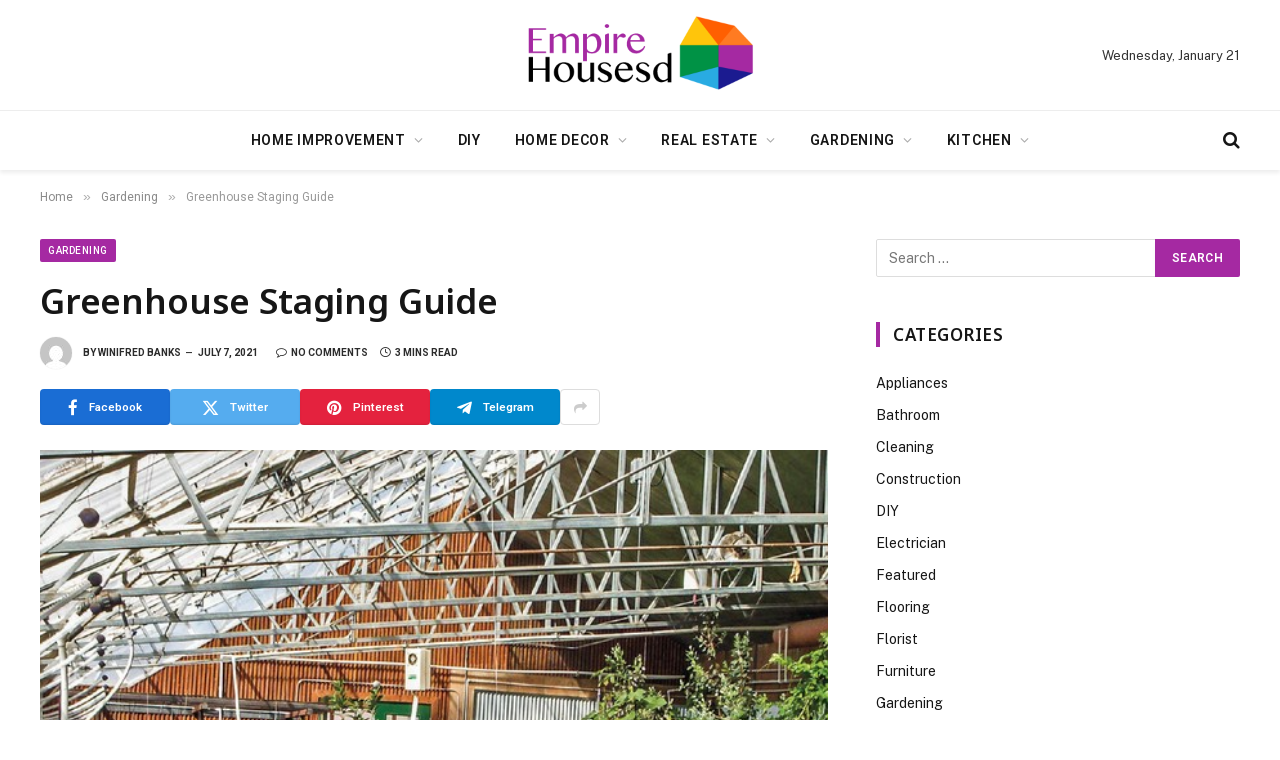

--- FILE ---
content_type: text/html; charset=UTF-8
request_url: https://www.empirehousesd.com/greenhouse-staging-guide/
body_size: 88854
content:

<!DOCTYPE html>
<html lang="en-US" class="s-light site-s-light">

<head>

	<meta charset="UTF-8" />
	<meta name="viewport" content="width=device-width, initial-scale=1" />
	<meta name='robots' content='index, follow, max-image-preview:large, max-snippet:-1, max-video-preview:-1' />
	<style>img:is([sizes="auto" i], [sizes^="auto," i]) { contain-intrinsic-size: 3000px 1500px }</style>
	
	<!-- This site is optimized with the Yoast SEO plugin v26.6 - https://yoast.com/wordpress/plugins/seo/ -->
	<title>Greenhouse Staging Guide - Empire House SD</title><link rel="preload" as="image" imagesrcset="https://www.empirehousesd.com/wp-content/uploads/2021/07/Paste-8.jpg" imagesizes="(max-width: 788px) 100vw, 788px" /><link rel="preload" as="font" href="https://www.empirehousesd.com/wp-content/themes/smart-mag/css/icons/fonts/ts-icons.woff2?v3.2" type="font/woff2" crossorigin="anonymous" />
	<link rel="canonical" href="https://www.empirehousesd.com/greenhouse-staging-guide/" />
	<meta property="og:locale" content="en_US" />
	<meta property="og:type" content="article" />
	<meta property="og:title" content="Greenhouse Staging Guide - Empire House SD" />
	<meta property="og:description" content="You have a great big lovely greenhouse! But are you ready to plant and grow greenery? Not quite, I am afraid. To properly make use of this, you must get some greenhouse staging to get the most from your new glass palace! As such, a greenhouse with high evolves is going to be useful as" />
	<meta property="og:url" content="https://www.empirehousesd.com/greenhouse-staging-guide/" />
	<meta property="og:site_name" content="Empire House SD" />
	<meta property="article:published_time" content="2021-07-07T13:35:58+00:00" />
	<meta property="article:modified_time" content="2021-07-07T13:35:59+00:00" />
	<meta property="og:image" content="https://www.empirehousesd.com/wp-content/uploads/2021/07/Paste-8.jpg" />
	<meta property="og:image:width" content="800" />
	<meta property="og:image:height" content="400" />
	<meta property="og:image:type" content="image/jpeg" />
	<meta name="author" content="Winifred Banks" />
	<meta name="twitter:card" content="summary_large_image" />
	<meta name="twitter:label1" content="Written by" />
	<meta name="twitter:data1" content="Winifred Banks" />
	<meta name="twitter:label2" content="Est. reading time" />
	<meta name="twitter:data2" content="3 minutes" />
	<script type="application/ld+json" class="yoast-schema-graph">{"@context":"https://schema.org","@graph":[{"@type":"Article","@id":"https://www.empirehousesd.com/greenhouse-staging-guide/#article","isPartOf":{"@id":"https://www.empirehousesd.com/greenhouse-staging-guide/"},"author":{"name":"Winifred Banks","@id":"https://www.empirehousesd.com/#/schema/person/d381c7b2df1b3d491677dd8e8ec1f518"},"headline":"Greenhouse Staging Guide","datePublished":"2021-07-07T13:35:58+00:00","dateModified":"2021-07-07T13:35:59+00:00","mainEntityOfPage":{"@id":"https://www.empirehousesd.com/greenhouse-staging-guide/"},"wordCount":536,"publisher":{"@id":"https://www.empirehousesd.com/#organization"},"image":{"@id":"https://www.empirehousesd.com/greenhouse-staging-guide/#primaryimage"},"thumbnailUrl":"https://www.empirehousesd.com/wp-content/uploads/2021/07/Paste-8.jpg","articleSection":["Gardening"],"inLanguage":"en-US"},{"@type":"WebPage","@id":"https://www.empirehousesd.com/greenhouse-staging-guide/","url":"https://www.empirehousesd.com/greenhouse-staging-guide/","name":"Greenhouse Staging Guide - Empire House SD","isPartOf":{"@id":"https://www.empirehousesd.com/#website"},"primaryImageOfPage":{"@id":"https://www.empirehousesd.com/greenhouse-staging-guide/#primaryimage"},"image":{"@id":"https://www.empirehousesd.com/greenhouse-staging-guide/#primaryimage"},"thumbnailUrl":"https://www.empirehousesd.com/wp-content/uploads/2021/07/Paste-8.jpg","datePublished":"2021-07-07T13:35:58+00:00","dateModified":"2021-07-07T13:35:59+00:00","breadcrumb":{"@id":"https://www.empirehousesd.com/greenhouse-staging-guide/#breadcrumb"},"inLanguage":"en-US","potentialAction":[{"@type":"ReadAction","target":["https://www.empirehousesd.com/greenhouse-staging-guide/"]}]},{"@type":"ImageObject","inLanguage":"en-US","@id":"https://www.empirehousesd.com/greenhouse-staging-guide/#primaryimage","url":"https://www.empirehousesd.com/wp-content/uploads/2021/07/Paste-8.jpg","contentUrl":"https://www.empirehousesd.com/wp-content/uploads/2021/07/Paste-8.jpg","width":800,"height":400},{"@type":"BreadcrumbList","@id":"https://www.empirehousesd.com/greenhouse-staging-guide/#breadcrumb","itemListElement":[{"@type":"ListItem","position":1,"name":"Home","item":"https://www.empirehousesd.com/"},{"@type":"ListItem","position":2,"name":"Greenhouse Staging Guide"}]},{"@type":"WebSite","@id":"https://www.empirehousesd.com/#website","url":"https://www.empirehousesd.com/","name":"Empire House SD","description":"Home Improvement Blog","publisher":{"@id":"https://www.empirehousesd.com/#organization"},"potentialAction":[{"@type":"SearchAction","target":{"@type":"EntryPoint","urlTemplate":"https://www.empirehousesd.com/?s={search_term_string}"},"query-input":{"@type":"PropertyValueSpecification","valueRequired":true,"valueName":"search_term_string"}}],"inLanguage":"en-US"},{"@type":"Organization","@id":"https://www.empirehousesd.com/#organization","name":"Empire House SD","url":"https://www.empirehousesd.com/","logo":{"@type":"ImageObject","inLanguage":"en-US","@id":"https://www.empirehousesd.com/#/schema/logo/image/","url":"https://www.empirehousesd.com/wp-content/uploads/2020/02/cropped-empire-housesd-e1719655459180.png","contentUrl":"https://www.empirehousesd.com/wp-content/uploads/2020/02/cropped-empire-housesd-e1719655459180.png","width":363,"height":135,"caption":"Empire House SD"},"image":{"@id":"https://www.empirehousesd.com/#/schema/logo/image/"}},{"@type":"Person","@id":"https://www.empirehousesd.com/#/schema/person/d381c7b2df1b3d491677dd8e8ec1f518","name":"Winifred Banks","image":{"@type":"ImageObject","inLanguage":"en-US","@id":"https://www.empirehousesd.com/#/schema/person/image/","url":"https://secure.gravatar.com/avatar/f0603d002dafab1de4ebf4f9854b8ec1dc05466c94595e3dcdcca544f4fe6e40?s=96&d=mm&r=g","contentUrl":"https://secure.gravatar.com/avatar/f0603d002dafab1de4ebf4f9854b8ec1dc05466c94595e3dcdcca544f4fe6e40?s=96&d=mm&r=g","caption":"Winifred Banks"},"url":"https://www.empirehousesd.com/author/admin/"}]}</script>
	<!-- / Yoast SEO plugin. -->


<link rel='dns-prefetch' href='//fonts.googleapis.com' />
<link rel="alternate" type="application/rss+xml" title="Empire House SD &raquo; Feed" href="https://www.empirehousesd.com/feed/" />
<link rel="alternate" type="application/rss+xml" title="Empire House SD &raquo; Comments Feed" href="https://www.empirehousesd.com/comments/feed/" />
<script type="text/javascript">
/* <![CDATA[ */
window._wpemojiSettings = {"baseUrl":"https:\/\/s.w.org\/images\/core\/emoji\/16.0.1\/72x72\/","ext":".png","svgUrl":"https:\/\/s.w.org\/images\/core\/emoji\/16.0.1\/svg\/","svgExt":".svg","source":{"concatemoji":"https:\/\/www.empirehousesd.com\/wp-includes\/js\/wp-emoji-release.min.js?ver=6.8.3"}};
/*! This file is auto-generated */
!function(s,n){var o,i,e;function c(e){try{var t={supportTests:e,timestamp:(new Date).valueOf()};sessionStorage.setItem(o,JSON.stringify(t))}catch(e){}}function p(e,t,n){e.clearRect(0,0,e.canvas.width,e.canvas.height),e.fillText(t,0,0);var t=new Uint32Array(e.getImageData(0,0,e.canvas.width,e.canvas.height).data),a=(e.clearRect(0,0,e.canvas.width,e.canvas.height),e.fillText(n,0,0),new Uint32Array(e.getImageData(0,0,e.canvas.width,e.canvas.height).data));return t.every(function(e,t){return e===a[t]})}function u(e,t){e.clearRect(0,0,e.canvas.width,e.canvas.height),e.fillText(t,0,0);for(var n=e.getImageData(16,16,1,1),a=0;a<n.data.length;a++)if(0!==n.data[a])return!1;return!0}function f(e,t,n,a){switch(t){case"flag":return n(e,"\ud83c\udff3\ufe0f\u200d\u26a7\ufe0f","\ud83c\udff3\ufe0f\u200b\u26a7\ufe0f")?!1:!n(e,"\ud83c\udde8\ud83c\uddf6","\ud83c\udde8\u200b\ud83c\uddf6")&&!n(e,"\ud83c\udff4\udb40\udc67\udb40\udc62\udb40\udc65\udb40\udc6e\udb40\udc67\udb40\udc7f","\ud83c\udff4\u200b\udb40\udc67\u200b\udb40\udc62\u200b\udb40\udc65\u200b\udb40\udc6e\u200b\udb40\udc67\u200b\udb40\udc7f");case"emoji":return!a(e,"\ud83e\udedf")}return!1}function g(e,t,n,a){var r="undefined"!=typeof WorkerGlobalScope&&self instanceof WorkerGlobalScope?new OffscreenCanvas(300,150):s.createElement("canvas"),o=r.getContext("2d",{willReadFrequently:!0}),i=(o.textBaseline="top",o.font="600 32px Arial",{});return e.forEach(function(e){i[e]=t(o,e,n,a)}),i}function t(e){var t=s.createElement("script");t.src=e,t.defer=!0,s.head.appendChild(t)}"undefined"!=typeof Promise&&(o="wpEmojiSettingsSupports",i=["flag","emoji"],n.supports={everything:!0,everythingExceptFlag:!0},e=new Promise(function(e){s.addEventListener("DOMContentLoaded",e,{once:!0})}),new Promise(function(t){var n=function(){try{var e=JSON.parse(sessionStorage.getItem(o));if("object"==typeof e&&"number"==typeof e.timestamp&&(new Date).valueOf()<e.timestamp+604800&&"object"==typeof e.supportTests)return e.supportTests}catch(e){}return null}();if(!n){if("undefined"!=typeof Worker&&"undefined"!=typeof OffscreenCanvas&&"undefined"!=typeof URL&&URL.createObjectURL&&"undefined"!=typeof Blob)try{var e="postMessage("+g.toString()+"("+[JSON.stringify(i),f.toString(),p.toString(),u.toString()].join(",")+"));",a=new Blob([e],{type:"text/javascript"}),r=new Worker(URL.createObjectURL(a),{name:"wpTestEmojiSupports"});return void(r.onmessage=function(e){c(n=e.data),r.terminate(),t(n)})}catch(e){}c(n=g(i,f,p,u))}t(n)}).then(function(e){for(var t in e)n.supports[t]=e[t],n.supports.everything=n.supports.everything&&n.supports[t],"flag"!==t&&(n.supports.everythingExceptFlag=n.supports.everythingExceptFlag&&n.supports[t]);n.supports.everythingExceptFlag=n.supports.everythingExceptFlag&&!n.supports.flag,n.DOMReady=!1,n.readyCallback=function(){n.DOMReady=!0}}).then(function(){return e}).then(function(){var e;n.supports.everything||(n.readyCallback(),(e=n.source||{}).concatemoji?t(e.concatemoji):e.wpemoji&&e.twemoji&&(t(e.twemoji),t(e.wpemoji)))}))}((window,document),window._wpemojiSettings);
/* ]]> */
</script>
<style id='wp-emoji-styles-inline-css' type='text/css'>

	img.wp-smiley, img.emoji {
		display: inline !important;
		border: none !important;
		box-shadow: none !important;
		height: 1em !important;
		width: 1em !important;
		margin: 0 0.07em !important;
		vertical-align: -0.1em !important;
		background: none !important;
		padding: 0 !important;
	}
</style>
<link rel='stylesheet' id='wp-block-library-css' href='https://www.empirehousesd.com/wp-includes/css/dist/block-library/style.min.css?ver=6.8.3' type='text/css' media='all' />
<style id='classic-theme-styles-inline-css' type='text/css'>
/*! This file is auto-generated */
.wp-block-button__link{color:#fff;background-color:#32373c;border-radius:9999px;box-shadow:none;text-decoration:none;padding:calc(.667em + 2px) calc(1.333em + 2px);font-size:1.125em}.wp-block-file__button{background:#32373c;color:#fff;text-decoration:none}
</style>
<style id='global-styles-inline-css' type='text/css'>
:root{--wp--preset--aspect-ratio--square: 1;--wp--preset--aspect-ratio--4-3: 4/3;--wp--preset--aspect-ratio--3-4: 3/4;--wp--preset--aspect-ratio--3-2: 3/2;--wp--preset--aspect-ratio--2-3: 2/3;--wp--preset--aspect-ratio--16-9: 16/9;--wp--preset--aspect-ratio--9-16: 9/16;--wp--preset--color--black: #000000;--wp--preset--color--cyan-bluish-gray: #abb8c3;--wp--preset--color--white: #ffffff;--wp--preset--color--pale-pink: #f78da7;--wp--preset--color--vivid-red: #cf2e2e;--wp--preset--color--luminous-vivid-orange: #ff6900;--wp--preset--color--luminous-vivid-amber: #fcb900;--wp--preset--color--light-green-cyan: #7bdcb5;--wp--preset--color--vivid-green-cyan: #00d084;--wp--preset--color--pale-cyan-blue: #8ed1fc;--wp--preset--color--vivid-cyan-blue: #0693e3;--wp--preset--color--vivid-purple: #9b51e0;--wp--preset--gradient--vivid-cyan-blue-to-vivid-purple: linear-gradient(135deg,rgba(6,147,227,1) 0%,rgb(155,81,224) 100%);--wp--preset--gradient--light-green-cyan-to-vivid-green-cyan: linear-gradient(135deg,rgb(122,220,180) 0%,rgb(0,208,130) 100%);--wp--preset--gradient--luminous-vivid-amber-to-luminous-vivid-orange: linear-gradient(135deg,rgba(252,185,0,1) 0%,rgba(255,105,0,1) 100%);--wp--preset--gradient--luminous-vivid-orange-to-vivid-red: linear-gradient(135deg,rgba(255,105,0,1) 0%,rgb(207,46,46) 100%);--wp--preset--gradient--very-light-gray-to-cyan-bluish-gray: linear-gradient(135deg,rgb(238,238,238) 0%,rgb(169,184,195) 100%);--wp--preset--gradient--cool-to-warm-spectrum: linear-gradient(135deg,rgb(74,234,220) 0%,rgb(151,120,209) 20%,rgb(207,42,186) 40%,rgb(238,44,130) 60%,rgb(251,105,98) 80%,rgb(254,248,76) 100%);--wp--preset--gradient--blush-light-purple: linear-gradient(135deg,rgb(255,206,236) 0%,rgb(152,150,240) 100%);--wp--preset--gradient--blush-bordeaux: linear-gradient(135deg,rgb(254,205,165) 0%,rgb(254,45,45) 50%,rgb(107,0,62) 100%);--wp--preset--gradient--luminous-dusk: linear-gradient(135deg,rgb(255,203,112) 0%,rgb(199,81,192) 50%,rgb(65,88,208) 100%);--wp--preset--gradient--pale-ocean: linear-gradient(135deg,rgb(255,245,203) 0%,rgb(182,227,212) 50%,rgb(51,167,181) 100%);--wp--preset--gradient--electric-grass: linear-gradient(135deg,rgb(202,248,128) 0%,rgb(113,206,126) 100%);--wp--preset--gradient--midnight: linear-gradient(135deg,rgb(2,3,129) 0%,rgb(40,116,252) 100%);--wp--preset--font-size--small: 13px;--wp--preset--font-size--medium: 20px;--wp--preset--font-size--large: 36px;--wp--preset--font-size--x-large: 42px;--wp--preset--spacing--20: 0.44rem;--wp--preset--spacing--30: 0.67rem;--wp--preset--spacing--40: 1rem;--wp--preset--spacing--50: 1.5rem;--wp--preset--spacing--60: 2.25rem;--wp--preset--spacing--70: 3.38rem;--wp--preset--spacing--80: 5.06rem;--wp--preset--shadow--natural: 6px 6px 9px rgba(0, 0, 0, 0.2);--wp--preset--shadow--deep: 12px 12px 50px rgba(0, 0, 0, 0.4);--wp--preset--shadow--sharp: 6px 6px 0px rgba(0, 0, 0, 0.2);--wp--preset--shadow--outlined: 6px 6px 0px -3px rgba(255, 255, 255, 1), 6px 6px rgba(0, 0, 0, 1);--wp--preset--shadow--crisp: 6px 6px 0px rgba(0, 0, 0, 1);}:where(.is-layout-flex){gap: 0.5em;}:where(.is-layout-grid){gap: 0.5em;}body .is-layout-flex{display: flex;}.is-layout-flex{flex-wrap: wrap;align-items: center;}.is-layout-flex > :is(*, div){margin: 0;}body .is-layout-grid{display: grid;}.is-layout-grid > :is(*, div){margin: 0;}:where(.wp-block-columns.is-layout-flex){gap: 2em;}:where(.wp-block-columns.is-layout-grid){gap: 2em;}:where(.wp-block-post-template.is-layout-flex){gap: 1.25em;}:where(.wp-block-post-template.is-layout-grid){gap: 1.25em;}.has-black-color{color: var(--wp--preset--color--black) !important;}.has-cyan-bluish-gray-color{color: var(--wp--preset--color--cyan-bluish-gray) !important;}.has-white-color{color: var(--wp--preset--color--white) !important;}.has-pale-pink-color{color: var(--wp--preset--color--pale-pink) !important;}.has-vivid-red-color{color: var(--wp--preset--color--vivid-red) !important;}.has-luminous-vivid-orange-color{color: var(--wp--preset--color--luminous-vivid-orange) !important;}.has-luminous-vivid-amber-color{color: var(--wp--preset--color--luminous-vivid-amber) !important;}.has-light-green-cyan-color{color: var(--wp--preset--color--light-green-cyan) !important;}.has-vivid-green-cyan-color{color: var(--wp--preset--color--vivid-green-cyan) !important;}.has-pale-cyan-blue-color{color: var(--wp--preset--color--pale-cyan-blue) !important;}.has-vivid-cyan-blue-color{color: var(--wp--preset--color--vivid-cyan-blue) !important;}.has-vivid-purple-color{color: var(--wp--preset--color--vivid-purple) !important;}.has-black-background-color{background-color: var(--wp--preset--color--black) !important;}.has-cyan-bluish-gray-background-color{background-color: var(--wp--preset--color--cyan-bluish-gray) !important;}.has-white-background-color{background-color: var(--wp--preset--color--white) !important;}.has-pale-pink-background-color{background-color: var(--wp--preset--color--pale-pink) !important;}.has-vivid-red-background-color{background-color: var(--wp--preset--color--vivid-red) !important;}.has-luminous-vivid-orange-background-color{background-color: var(--wp--preset--color--luminous-vivid-orange) !important;}.has-luminous-vivid-amber-background-color{background-color: var(--wp--preset--color--luminous-vivid-amber) !important;}.has-light-green-cyan-background-color{background-color: var(--wp--preset--color--light-green-cyan) !important;}.has-vivid-green-cyan-background-color{background-color: var(--wp--preset--color--vivid-green-cyan) !important;}.has-pale-cyan-blue-background-color{background-color: var(--wp--preset--color--pale-cyan-blue) !important;}.has-vivid-cyan-blue-background-color{background-color: var(--wp--preset--color--vivid-cyan-blue) !important;}.has-vivid-purple-background-color{background-color: var(--wp--preset--color--vivid-purple) !important;}.has-black-border-color{border-color: var(--wp--preset--color--black) !important;}.has-cyan-bluish-gray-border-color{border-color: var(--wp--preset--color--cyan-bluish-gray) !important;}.has-white-border-color{border-color: var(--wp--preset--color--white) !important;}.has-pale-pink-border-color{border-color: var(--wp--preset--color--pale-pink) !important;}.has-vivid-red-border-color{border-color: var(--wp--preset--color--vivid-red) !important;}.has-luminous-vivid-orange-border-color{border-color: var(--wp--preset--color--luminous-vivid-orange) !important;}.has-luminous-vivid-amber-border-color{border-color: var(--wp--preset--color--luminous-vivid-amber) !important;}.has-light-green-cyan-border-color{border-color: var(--wp--preset--color--light-green-cyan) !important;}.has-vivid-green-cyan-border-color{border-color: var(--wp--preset--color--vivid-green-cyan) !important;}.has-pale-cyan-blue-border-color{border-color: var(--wp--preset--color--pale-cyan-blue) !important;}.has-vivid-cyan-blue-border-color{border-color: var(--wp--preset--color--vivid-cyan-blue) !important;}.has-vivid-purple-border-color{border-color: var(--wp--preset--color--vivid-purple) !important;}.has-vivid-cyan-blue-to-vivid-purple-gradient-background{background: var(--wp--preset--gradient--vivid-cyan-blue-to-vivid-purple) !important;}.has-light-green-cyan-to-vivid-green-cyan-gradient-background{background: var(--wp--preset--gradient--light-green-cyan-to-vivid-green-cyan) !important;}.has-luminous-vivid-amber-to-luminous-vivid-orange-gradient-background{background: var(--wp--preset--gradient--luminous-vivid-amber-to-luminous-vivid-orange) !important;}.has-luminous-vivid-orange-to-vivid-red-gradient-background{background: var(--wp--preset--gradient--luminous-vivid-orange-to-vivid-red) !important;}.has-very-light-gray-to-cyan-bluish-gray-gradient-background{background: var(--wp--preset--gradient--very-light-gray-to-cyan-bluish-gray) !important;}.has-cool-to-warm-spectrum-gradient-background{background: var(--wp--preset--gradient--cool-to-warm-spectrum) !important;}.has-blush-light-purple-gradient-background{background: var(--wp--preset--gradient--blush-light-purple) !important;}.has-blush-bordeaux-gradient-background{background: var(--wp--preset--gradient--blush-bordeaux) !important;}.has-luminous-dusk-gradient-background{background: var(--wp--preset--gradient--luminous-dusk) !important;}.has-pale-ocean-gradient-background{background: var(--wp--preset--gradient--pale-ocean) !important;}.has-electric-grass-gradient-background{background: var(--wp--preset--gradient--electric-grass) !important;}.has-midnight-gradient-background{background: var(--wp--preset--gradient--midnight) !important;}.has-small-font-size{font-size: var(--wp--preset--font-size--small) !important;}.has-medium-font-size{font-size: var(--wp--preset--font-size--medium) !important;}.has-large-font-size{font-size: var(--wp--preset--font-size--large) !important;}.has-x-large-font-size{font-size: var(--wp--preset--font-size--x-large) !important;}
:where(.wp-block-post-template.is-layout-flex){gap: 1.25em;}:where(.wp-block-post-template.is-layout-grid){gap: 1.25em;}
:where(.wp-block-columns.is-layout-flex){gap: 2em;}:where(.wp-block-columns.is-layout-grid){gap: 2em;}
:root :where(.wp-block-pullquote){font-size: 1.5em;line-height: 1.6;}
</style>
<link rel='stylesheet' id='contact-form-7-css' href='https://www.empirehousesd.com/wp-content/plugins/contact-form-7/includes/css/styles.css?ver=6.1.4' type='text/css' media='all' />
<link rel='stylesheet' id='smartmag-core-css' href='https://www.empirehousesd.com/wp-content/themes/smart-mag/style.css?ver=10.3.2' type='text/css' media='all' />
<style id='smartmag-core-inline-css' type='text/css'>
:root { --c-main: #a529a2;
--c-main-rgb: 165,41,162;
--ui-font: "Roboto", system-ui, -apple-system, "Segoe UI", Arial, sans-serif;
--title-font: "Roboto", system-ui, -apple-system, "Segoe UI", Arial, sans-serif;
--h-font: "Roboto", system-ui, -apple-system, "Segoe UI", Arial, sans-serif;
--title-font: "Noto Sans", system-ui, -apple-system, "Segoe UI", Arial, sans-serif;
--h-font: "Noto Sans", system-ui, -apple-system, "Segoe UI", Arial, sans-serif;
--title-size-xs: 15px;
--c-post-meta: #2b2b2b;
--c-excerpts: #2b2b2b;
--excerpt-size: 14px; }
.post-title:not(._) { font-weight: 600; }
:root { --wrap-padding: 36px; }
:root { --sidebar-pad: 30px; --sidebar-sep-pad: 30px; }
.main-sidebar .widget, .ts-sidebar .widget { margin-bottom: 45px; }
.smart-head-main { --c-shadow: rgba(0,0,0,0.07); }
.smart-head-main .smart-head-bot { border-top-width: 1px; border-top-color: #ededed; }
.s-dark .smart-head-main .smart-head-bot,
.smart-head-main .s-dark.smart-head-bot { border-top-color: #2d2d2d; }
.navigation-main .menu > li > a { letter-spacing: 0.05em; }
.upper-footer .block-head { --line-weight: 2px; }
.post-meta .meta-item, .post-meta .text-in { font-size: 10px; font-weight: bold; text-transform: uppercase; }
.post-meta .text-in, .post-meta .post-cat > a { font-size: 10px; }
.post-meta .post-cat > a { font-weight: bold; text-transform: uppercase; }
.post-meta .post-author > a { font-weight: bold; text-transform: uppercase; }
.s-light .block-wrap.s-dark { --c-post-meta: var(--c-contrast-450); }
.s-dark, .s-light .block-wrap.s-dark { --c-post-meta: #ffffff; }
.post-meta .post-author > a { color: #2b2b2b; }
.s-dark .post-meta .post-author > a { color: #ffffff; }
.s-dark .post-meta .post-cat > a { color: #ffffff; }
.l-post { --media-radius: 3px; }
.s-dark { --c-excerpts: #e2e2e2; }
.cat-labels .category { font-size: 10px; letter-spacing: 0.05em; border-radius: 2px; padding-top: 1px; }
.loop-grid-base .post-title { font-size: 17px; }
.loop-grid-sm .post-title { font-size: 15px; }
.has-nums-a .l-post .post-title:before,
.has-nums-b .l-post .content:before { font-size: 30px; font-weight: normal; }
.has-nums-c .l-post .post-title:before,
.has-nums-c .l-post .content:before { font-size: 18px; font-weight: bold; }
.loop-list .post-title { font-size: 20px; }
.loop-overlay .post-title { font-size: 24px; }
.post-share-float .service { width: 40px; height: 38px; margin-bottom: 6px; border-radius: 3px; }
.post-share-b:not(.is-not-global) { --service-height: 36px; --service-width: 130px; --service-min-width: initial; --service-b-radius: 4px; }
.post-share-b:not(.is-not-global) .service .label { font-size: 11.5px; }
.site-s-light .s-head-modern .sub-title { color: #6d6d6d; }
@media (min-width: 1200px) { .entry-content { font-size: 16px; } }
@media (min-width: 768px) and (max-width: 940px) { .ts-contain, .main { padding-left: 35px; padding-right: 35px; }
.layout-boxed-inner { --wrap-padding: 35px; }
:root { --wrap-padding: 35px; } }
@media (max-width: 767px) { .ts-contain, .main { padding-left: 25px; padding-right: 25px; }
.layout-boxed-inner { --wrap-padding: 25px; }
:root { --wrap-padding: 25px; }
.entry-content { font-size: 15px; } }
@media (min-width: 940px) and (max-width: 1300px) { :root { --wrap-padding: min(36px, 5vw); } }


</style>
<link rel='stylesheet' id='smartmag-fonts-css' href='https://fonts.googleapis.com/css?family=Public+Sans%3A400%2C400i%2C500%2C600%2C700&#038;display=swap' type='text/css' media='all' />
<link rel='stylesheet' id='smartmag-magnific-popup-css' href='https://www.empirehousesd.com/wp-content/themes/smart-mag/css/lightbox.css?ver=10.3.2' type='text/css' media='all' />
<link rel='stylesheet' id='smartmag-icons-css' href='https://www.empirehousesd.com/wp-content/themes/smart-mag/css/icons/icons.css?ver=10.3.2' type='text/css' media='all' />
<link rel='stylesheet' id='smartmag-gfonts-custom-css' href='https://fonts.googleapis.com/css?family=Roboto%3A400%2C500%2C600%2C700%7CNoto+Sans%3A400%2C500%2C600%2C700&#038;display=swap' type='text/css' media='all' />
<script type="text/javascript" id="smartmag-lazy-inline-js-after">
/* <![CDATA[ */
/**
 * @copyright ThemeSphere
 * @preserve
 */
var BunyadLazy={};BunyadLazy.load=function(){function a(e,n){var t={};e.dataset.bgset&&e.dataset.sizes?(t.sizes=e.dataset.sizes,t.srcset=e.dataset.bgset):t.src=e.dataset.bgsrc,function(t){var a=t.dataset.ratio;if(0<a){const e=t.parentElement;if(e.classList.contains("media-ratio")){const n=e.style;n.getPropertyValue("--a-ratio")||(n.paddingBottom=100/a+"%")}}}(e);var a,o=document.createElement("img");for(a in o.onload=function(){var t="url('"+(o.currentSrc||o.src)+"')",a=e.style;a.backgroundImage!==t&&requestAnimationFrame(()=>{a.backgroundImage=t,n&&n()}),o.onload=null,o.onerror=null,o=null},o.onerror=o.onload,t)o.setAttribute(a,t[a]);o&&o.complete&&0<o.naturalWidth&&o.onload&&o.onload()}function e(t){t.dataset.loaded||a(t,()=>{document.dispatchEvent(new Event("lazyloaded")),t.dataset.loaded=1})}function n(t){"complete"===document.readyState?t():window.addEventListener("load",t)}return{initEarly:function(){var t,a=()=>{document.querySelectorAll(".img.bg-cover:not(.lazyload)").forEach(e)};"complete"!==document.readyState?(t=setInterval(a,150),n(()=>{a(),clearInterval(t)})):a()},callOnLoad:n,initBgImages:function(t){t&&n(()=>{document.querySelectorAll(".img.bg-cover").forEach(e)})},bgLoad:a}}(),BunyadLazy.load.initEarly();
/* ]]> */
</script>
<script type="text/javascript" src="https://www.empirehousesd.com/wp-includes/js/jquery/jquery.min.js?ver=3.7.1" id="jquery-core-js"></script>
<script type="text/javascript" src="https://www.empirehousesd.com/wp-includes/js/jquery/jquery-migrate.min.js?ver=3.4.1" id="jquery-migrate-js"></script>
<link rel="https://api.w.org/" href="https://www.empirehousesd.com/wp-json/" /><link rel="alternate" title="JSON" type="application/json" href="https://www.empirehousesd.com/wp-json/wp/v2/posts/3299" /><link rel="EditURI" type="application/rsd+xml" title="RSD" href="https://www.empirehousesd.com/xmlrpc.php?rsd" />
<meta name="generator" content="WordPress 6.8.3" />
<link rel='shortlink' href='https://www.empirehousesd.com/?p=3299' />
<link rel="alternate" title="oEmbed (JSON)" type="application/json+oembed" href="https://www.empirehousesd.com/wp-json/oembed/1.0/embed?url=https%3A%2F%2Fwww.empirehousesd.com%2Fgreenhouse-staging-guide%2F" />
<link rel="alternate" title="oEmbed (XML)" type="text/xml+oembed" href="https://www.empirehousesd.com/wp-json/oembed/1.0/embed?url=https%3A%2F%2Fwww.empirehousesd.com%2Fgreenhouse-staging-guide%2F&#038;format=xml" />

		<script>
		var BunyadSchemeKey = 'bunyad-scheme';
		(() => {
			const d = document.documentElement;
			const c = d.classList;
			var scheme = localStorage.getItem(BunyadSchemeKey);
			
			if (scheme) {
				d.dataset.origClass = c;
				scheme === 'dark' ? c.remove('s-light', 'site-s-light') : c.remove('s-dark', 'site-s-dark');
				c.add('site-s-' + scheme, 's-' + scheme);
			}
		})();
		</script>
		<meta name="generator" content="Elementor 3.33.6; features: e_font_icon_svg, additional_custom_breakpoints; settings: css_print_method-external, google_font-enabled, font_display-swap">
			<style>
				.e-con.e-parent:nth-of-type(n+4):not(.e-lazyloaded):not(.e-no-lazyload),
				.e-con.e-parent:nth-of-type(n+4):not(.e-lazyloaded):not(.e-no-lazyload) * {
					background-image: none !important;
				}
				@media screen and (max-height: 1024px) {
					.e-con.e-parent:nth-of-type(n+3):not(.e-lazyloaded):not(.e-no-lazyload),
					.e-con.e-parent:nth-of-type(n+3):not(.e-lazyloaded):not(.e-no-lazyload) * {
						background-image: none !important;
					}
				}
				@media screen and (max-height: 640px) {
					.e-con.e-parent:nth-of-type(n+2):not(.e-lazyloaded):not(.e-no-lazyload),
					.e-con.e-parent:nth-of-type(n+2):not(.e-lazyloaded):not(.e-no-lazyload) * {
						background-image: none !important;
					}
				}
			</style>
			<link rel="icon" href="https://www.empirehousesd.com/wp-content/uploads/2020/02/empire-housesd-F-150x150.png" sizes="32x32" />
<link rel="icon" href="https://www.empirehousesd.com/wp-content/uploads/2020/02/empire-housesd-F-300x300.png" sizes="192x192" />
<link rel="apple-touch-icon" href="https://www.empirehousesd.com/wp-content/uploads/2020/02/empire-housesd-F-300x300.png" />
<meta name="msapplication-TileImage" content="https://www.empirehousesd.com/wp-content/uploads/2020/02/empire-housesd-F-300x300.png" />


</head>

<body class="wp-singular post-template-default single single-post postid-3299 single-format-standard wp-custom-logo wp-theme-smart-mag right-sidebar post-layout-modern post-cat-110 has-lb has-lb-sm ts-img-hov-fade layout-normal elementor-default elementor-kit-6922">



<div class="main-wrap">

	
<div class="off-canvas-backdrop"></div>
<div class="mobile-menu-container off-canvas s-dark hide-menu-lg" id="off-canvas">

	<div class="off-canvas-head">
		<a href="#" class="close">
			<span class="visuallyhidden">Close Menu</span>
			<i class="tsi tsi-times"></i>
		</a>

		<div class="ts-logo">
					</div>
	</div>

	<div class="off-canvas-content">

					<ul class="mobile-menu"></ul>
		
		
		
		<div class="spc-social-block spc-social spc-social-b smart-head-social">
		
			
				<a href="#" class="link service s-facebook" target="_blank" rel="nofollow noopener">
					<i class="icon tsi tsi-facebook"></i>					<span class="visuallyhidden">Facebook</span>
				</a>
									
			
				<a href="#" class="link service s-twitter" target="_blank" rel="nofollow noopener">
					<i class="icon tsi tsi-twitter"></i>					<span class="visuallyhidden">X (Twitter)</span>
				</a>
									
			
				<a href="#" class="link service s-instagram" target="_blank" rel="nofollow noopener">
					<i class="icon tsi tsi-instagram"></i>					<span class="visuallyhidden">Instagram</span>
				</a>
									
			
		</div>

		
	</div>

</div>
<div class="smart-head smart-head-b smart-head-main" id="smart-head" data-sticky="auto" data-sticky-type="smart" data-sticky-full>
	
	<div class="smart-head-row smart-head-mid smart-head-row-3 is-light smart-head-row-full">

		<div class="inner wrap">

							
				<div class="items items-left empty">
								</div>

							
				<div class="items items-center ">
					<a href="https://www.empirehousesd.com/" title="Empire House SD" rel="home" class="logo-link ts-logo logo-is-image">
		<span>
			
				
					<img src="https://smartmag.theme-sphere.com/tech-drop/wp-content/uploads/sites/33/2022/10/techDrop-logo-02-white.png" class="logo-image logo-image-dark" alt="Empire House SD" srcset="https://smartmag.theme-sphere.com/tech-drop/wp-content/uploads/sites/33/2022/10/techDrop-logo-02-white.png ,https://smartmag.theme-sphere.com/tech-drop/wp-content/uploads/sites/33/2022/10/techDrop-logo-2x-01-white.png 2x"/><img src="https://www.empirehousesd.com/wp-content/uploads/2020/02/cropped-empire-housesd-e1719655459180.png" class="logo-image" alt="Empire House SD" width="363" height="135"/>
									 
					</span>
	</a>				</div>

							
				<div class="items items-right ">
				
<span class="h-date">
	Wednesday, January 21</span>				</div>

						
		</div>
	</div>

	
	<div class="smart-head-row smart-head-bot smart-head-row-3 is-light has-center-nav smart-head-row-full">

		<div class="inner wrap">

							
				<div class="items items-left empty">
								</div>

							
				<div class="items items-center ">
					<div class="nav-wrap">
		<nav class="navigation navigation-main nav-hov-a">
			<ul id="menu-home" class="menu"><li id="menu-item-122" class="menu-item menu-item-type-taxonomy menu-item-object-category menu-item-has-children menu-cat-2 menu-item-122"><a href="https://www.empirehousesd.com/category/home-improvement/">Home Improvement</a>
<ul class="sub-menu">
	<li id="menu-item-1835" class="menu-item menu-item-type-taxonomy menu-item-object-category menu-cat-95 menu-item-1835"><a href="https://www.empirehousesd.com/category/cleaning/">Cleaning</a></li>
	<li id="menu-item-124" class="menu-item menu-item-type-taxonomy menu-item-object-category menu-cat-4 menu-item-124"><a href="https://www.empirehousesd.com/category/flooring/">Flooring</a></li>
	<li id="menu-item-1831" class="menu-item menu-item-type-taxonomy menu-item-object-category menu-cat-94 menu-item-1831"><a href="https://www.empirehousesd.com/category/roofing/">Roofing</a></li>
	<li id="menu-item-550" class="menu-item menu-item-type-taxonomy menu-item-object-category menu-cat-88 menu-item-550"><a href="https://www.empirehousesd.com/category/plumbing/">Plumbing</a></li>
	<li id="menu-item-3362" class="menu-item menu-item-type-taxonomy menu-item-object-category menu-cat-92 menu-item-3362"><a href="https://www.empirehousesd.com/category/moving/">Moving</a></li>
	<li id="menu-item-3363" class="menu-item menu-item-type-taxonomy menu-item-object-category menu-cat-83 menu-item-3363"><a href="https://www.empirehousesd.com/category/pest-control/">Pest Control</a></li>
</ul>
</li>
<li id="menu-item-123" class="menu-item menu-item-type-taxonomy menu-item-object-category menu-cat-3 menu-item-123"><a href="https://www.empirehousesd.com/category/diy/">DIY</a></li>
<li id="menu-item-1836" class="menu-item menu-item-type-taxonomy menu-item-object-category menu-item-has-children menu-cat-134 menu-item-1836"><a href="https://www.empirehousesd.com/category/home-decor/">Home Decor</a>
<ul class="sub-menu">
	<li id="menu-item-125" class="menu-item menu-item-type-taxonomy menu-item-object-category menu-cat-5 menu-item-125"><a href="https://www.empirehousesd.com/category/furniture/">Furniture</a></li>
</ul>
</li>
<li id="menu-item-1830" class="menu-item menu-item-type-taxonomy menu-item-object-category menu-item-has-children menu-cat-98 menu-item-1830"><a href="https://www.empirehousesd.com/category/real-estate/">Real Estate</a>
<ul class="sub-menu">
	<li id="menu-item-1832" class="menu-item menu-item-type-taxonomy menu-item-object-category menu-cat-90 menu-item-1832"><a href="https://www.empirehousesd.com/category/property/">Property</a></li>
</ul>
</li>
<li id="menu-item-1833" class="menu-item menu-item-type-taxonomy menu-item-object-category current-post-ancestor current-menu-parent current-post-parent menu-item-has-children menu-cat-110 menu-item-1833"><a href="https://www.empirehousesd.com/category/gardening/">Gardening</a>
<ul class="sub-menu">
	<li id="menu-item-1834" class="menu-item menu-item-type-taxonomy menu-item-object-category menu-cat-127 menu-item-1834"><a href="https://www.empirehousesd.com/category/lawn/">Lawn</a></li>
	<li id="menu-item-126" class="menu-item menu-item-type-taxonomy menu-item-object-category menu-cat-6 menu-item-126"><a href="https://www.empirehousesd.com/category/landscaping/">Landscaping</a></li>
</ul>
</li>
<li id="menu-item-3359" class="menu-item menu-item-type-taxonomy menu-item-object-category menu-item-has-children menu-cat-96 menu-item-3359"><a href="https://www.empirehousesd.com/category/kitchen/">Kitchen</a>
<ul class="sub-menu">
	<li id="menu-item-3360" class="menu-item menu-item-type-taxonomy menu-item-object-category menu-cat-138 menu-item-3360"><a href="https://www.empirehousesd.com/category/appliances/">Appliances</a></li>
</ul>
</li>
</ul>		</nav>
	</div>
				</div>

							
				<div class="items items-right ">
				

	<a href="#" class="search-icon has-icon-only is-icon" title="Search">
		<i class="tsi tsi-search"></i>
	</a>

				</div>

						
		</div>
	</div>

	</div>
<div class="smart-head smart-head-a smart-head-mobile" id="smart-head-mobile" data-sticky="mid" data-sticky-type="smart" data-sticky-full>
	
	<div class="smart-head-row smart-head-mid smart-head-row-3 s-dark smart-head-row-full">

		<div class="inner wrap">

							
				<div class="items items-left ">
				
<button class="offcanvas-toggle has-icon" type="button" aria-label="Menu">
	<span class="hamburger-icon hamburger-icon-a">
		<span class="inner"></span>
	</span>
</button>				</div>

							
				<div class="items items-center ">
					<a href="https://www.empirehousesd.com/" title="Empire House SD" rel="home" class="logo-link ts-logo logo-is-image">
		<span>
			
				
					<img src="https://smartmag.theme-sphere.com/tech-drop/wp-content/uploads/sites/33/2022/10/techDrop-logo-02-white.png" class="logo-image logo-image-dark" alt="Empire House SD" srcset="https://smartmag.theme-sphere.com/tech-drop/wp-content/uploads/sites/33/2022/10/techDrop-logo-02-white.png ,https://smartmag.theme-sphere.com/tech-drop/wp-content/uploads/sites/33/2022/10/techDrop-logo-2x-01-white.png 2x"/><img src="https://www.empirehousesd.com/wp-content/uploads/2020/02/cropped-empire-housesd-e1719655459180.png" class="logo-image" alt="Empire House SD" width="363" height="135"/>
									 
					</span>
	</a>				</div>

							
				<div class="items items-right ">
				

	<a href="#" class="search-icon has-icon-only is-icon" title="Search">
		<i class="tsi tsi-search"></i>
	</a>

				</div>

						
		</div>
	</div>

	</div>
<nav class="breadcrumbs is-full-width breadcrumbs-a" id="breadcrumb"><div class="inner ts-contain "><span><a href="https://www.empirehousesd.com/"><span>Home</span></a></span><span class="delim">&raquo;</span><span><a href="https://www.empirehousesd.com/category/gardening/"><span>Gardening</span></a></span><span class="delim">&raquo;</span><span class="current">Greenhouse Staging Guide</span></div></nav>
<div class="main ts-contain cf right-sidebar">
	
		

<div class="ts-row">
	<div class="col-8 main-content s-post-contain">

					<div class="the-post-header s-head-modern s-head-modern-a">
	<div class="post-meta post-meta-a post-meta-left post-meta-single has-below"><div class="post-meta-items meta-above"><span class="meta-item cat-labels">
						
						<a href="https://www.empirehousesd.com/category/gardening/" class="category term-color-110" rel="category">Gardening</a>
					</span>
					</div><h1 class="is-title post-title">Greenhouse Staging Guide</h1><div class="post-meta-items meta-below has-author-img"><span class="meta-item post-author has-img"><img alt='Winifred Banks' src='https://secure.gravatar.com/avatar/f0603d002dafab1de4ebf4f9854b8ec1dc05466c94595e3dcdcca544f4fe6e40?s=32&#038;d=mm&#038;r=g' srcset='https://secure.gravatar.com/avatar/f0603d002dafab1de4ebf4f9854b8ec1dc05466c94595e3dcdcca544f4fe6e40?s=64&#038;d=mm&#038;r=g 2x' class='avatar avatar-32 photo' height='32' width='32' decoding='async'/><span class="by">By</span> <a href="https://www.empirehousesd.com/author/admin/" title="Posts by Winifred Banks" rel="author">Winifred Banks</a></span><span class="meta-item has-next-icon date"><time class="post-date" datetime="2021-07-07T13:35:58+00:00">July 7, 2021</time></span><span class="has-next-icon meta-item comments has-icon"><a href="https://www.empirehousesd.com/greenhouse-staging-guide/#respond"><i class="tsi tsi-comment-o"></i>No Comments</a></span><span class="meta-item read-time has-icon"><i class="tsi tsi-clock"></i>3 Mins Read</span></div></div>
	<div class="post-share post-share-b spc-social-colors  post-share-b1">

				
		
				
			<a href="https://www.facebook.com/sharer.php?u=https%3A%2F%2Fwww.empirehousesd.com%2Fgreenhouse-staging-guide%2F" class="cf service s-facebook service-lg" 
				title="Share on Facebook" target="_blank" rel="nofollow noopener">
				<i class="tsi tsi-facebook"></i>
				<span class="label">Facebook</span>
							</a>
				
				
			<a href="https://twitter.com/intent/tweet?url=https%3A%2F%2Fwww.empirehousesd.com%2Fgreenhouse-staging-guide%2F&#038;text=Greenhouse%20Staging%20Guide" class="cf service s-twitter service-lg" 
				title="Share on X (Twitter)" target="_blank" rel="nofollow noopener">
				<i class="tsi tsi-twitter"></i>
				<span class="label">Twitter</span>
							</a>
				
				
			<a href="https://pinterest.com/pin/create/button/?url=https%3A%2F%2Fwww.empirehousesd.com%2Fgreenhouse-staging-guide%2F&#038;media=https%3A%2F%2Fwww.empirehousesd.com%2Fwp-content%2Fuploads%2F2021%2F07%2FPaste-8.jpg&#038;description=Greenhouse%20Staging%20Guide" class="cf service s-pinterest service-lg" 
				title="Share on Pinterest" target="_blank" rel="nofollow noopener">
				<i class="tsi tsi-pinterest"></i>
				<span class="label">Pinterest</span>
							</a>
				
				
			<a href="https://t.me/share/url?url=https%3A%2F%2Fwww.empirehousesd.com%2Fgreenhouse-staging-guide%2F&#038;title=Greenhouse%20Staging%20Guide" class="cf service s-telegram service-lg" 
				title="Share on Telegram" target="_blank" rel="nofollow noopener">
				<i class="tsi tsi-telegram"></i>
				<span class="label">Telegram</span>
							</a>
				
				
			<a href="https://www.linkedin.com/shareArticle?mini=true&#038;url=https%3A%2F%2Fwww.empirehousesd.com%2Fgreenhouse-staging-guide%2F" class="cf service s-linkedin service-sm" 
				title="Share on LinkedIn" target="_blank" rel="nofollow noopener">
				<i class="tsi tsi-linkedin"></i>
				<span class="label">LinkedIn</span>
							</a>
				
				
			<a href="https://www.tumblr.com/share/link?url=https%3A%2F%2Fwww.empirehousesd.com%2Fgreenhouse-staging-guide%2F&#038;name=Greenhouse%20Staging%20Guide" class="cf service s-tumblr service-sm" 
				title="Share on Tumblr" target="_blank" rel="nofollow noopener">
				<i class="tsi tsi-tumblr"></i>
				<span class="label">Tumblr</span>
							</a>
				
				
			<a href="https://wa.me/?text=Greenhouse%20Staging%20Guide%20https%3A%2F%2Fwww.empirehousesd.com%2Fgreenhouse-staging-guide%2F" class="cf service s-whatsapp service-sm" 
				title="Share on WhatsApp" target="_blank" rel="nofollow noopener">
				<i class="tsi tsi-whatsapp"></i>
				<span class="label">WhatsApp</span>
							</a>
				
				
			<a href="mailto:?subject=Greenhouse%20Staging%20Guide&#038;body=https%3A%2F%2Fwww.empirehousesd.com%2Fgreenhouse-staging-guide%2F" class="cf service s-email service-sm" 
				title="Share via Email" target="_blank" rel="nofollow noopener">
				<i class="tsi tsi-envelope-o"></i>
				<span class="label">Email</span>
							</a>
				
		
				
					<a href="#" class="show-more" title="Show More Social Sharing"><i class="tsi tsi-share"></i></a>
		
				
	</div>

	
	
</div>		
					<div class="single-featured">	
	<div class="featured">
				
			<a href="https://www.empirehousesd.com/wp-content/uploads/2021/07/Paste-8.jpg" class="image-link media-ratio ar-bunyad-main" title="Greenhouse Staging Guide"><img width="788" height="515" src="https://www.empirehousesd.com/wp-content/uploads/2021/07/Paste-8.jpg" class="attachment-bunyad-main size-bunyad-main no-lazy skip-lazy wp-post-image" alt="" sizes="(max-width: 788px) 100vw, 788px" title="Greenhouse Staging Guide" decoding="async" /></a>		
						
			</div>

	</div>
		
		<div class="the-post s-post-modern">

			<article id="post-3299" class="post-3299 post type-post status-publish format-standard has-post-thumbnail category-gardening">
				
<div class="post-content-wrap has-share-float">
						<div class="post-share-float share-float-a is-hidden spc-social-colors spc-social-colored">
	<div class="inner">
					<span class="share-text">Share</span>
		
		<div class="services">
					
				
			<a href="https://www.facebook.com/sharer.php?u=https%3A%2F%2Fwww.empirehousesd.com%2Fgreenhouse-staging-guide%2F" class="cf service s-facebook" target="_blank" title="Facebook" rel="nofollow noopener">
				<i class="tsi tsi-facebook"></i>
				<span class="label">Facebook</span>

							</a>
				
				
			<a href="https://twitter.com/intent/tweet?url=https%3A%2F%2Fwww.empirehousesd.com%2Fgreenhouse-staging-guide%2F&text=Greenhouse%20Staging%20Guide" class="cf service s-twitter" target="_blank" title="Twitter" rel="nofollow noopener">
				<i class="tsi tsi-twitter"></i>
				<span class="label">Twitter</span>

							</a>
				
				
			<a href="https://www.linkedin.com/shareArticle?mini=true&url=https%3A%2F%2Fwww.empirehousesd.com%2Fgreenhouse-staging-guide%2F" class="cf service s-linkedin" target="_blank" title="LinkedIn" rel="nofollow noopener">
				<i class="tsi tsi-linkedin"></i>
				<span class="label">LinkedIn</span>

							</a>
				
				
			<a href="https://pinterest.com/pin/create/button/?url=https%3A%2F%2Fwww.empirehousesd.com%2Fgreenhouse-staging-guide%2F&media=https%3A%2F%2Fwww.empirehousesd.com%2Fwp-content%2Fuploads%2F2021%2F07%2FPaste-8.jpg&description=Greenhouse%20Staging%20Guide" class="cf service s-pinterest" target="_blank" title="Pinterest" rel="nofollow noopener">
				<i class="tsi tsi-pinterest-p"></i>
				<span class="label">Pinterest</span>

							</a>
				
				
			<a href="https://t.me/share/url?url=https%3A%2F%2Fwww.empirehousesd.com%2Fgreenhouse-staging-guide%2F&title=Greenhouse%20Staging%20Guide" class="cf service s-telegram" target="_blank" title="Telegram" rel="nofollow noopener">
				<i class="tsi tsi-telegram"></i>
				<span class="label">Telegram</span>

							</a>
				
				
			<a href="mailto:?subject=Greenhouse%20Staging%20Guide&body=https%3A%2F%2Fwww.empirehousesd.com%2Fgreenhouse-staging-guide%2F" class="cf service s-email" target="_blank" title="Email" rel="nofollow noopener">
				<i class="tsi tsi-envelope-o"></i>
				<span class="label">Email</span>

							</a>
				
		
					
		</div>
	</div>		
</div>
			
	<div class="post-content cf entry-content content-spacious">

		
				
		
<p>You have a great big lovely greenhouse! But are you ready to plant and grow greenery? Not quite, I am afraid. To properly make use of this, you must get some<strong> <a href="https://www.greenhousestaging.co.uk/">greenhouse staging</a></strong> to get the most from your new glass palace! As such, a greenhouse with high evolves is going to be useful as you can fix shelves from the roof support &#8211; for everyone else, never fear. We can build the front floor upwards &#8211; thanks to benches and greenhouse staging!</p>



<p>It can cost little to nothing to build your own perfectly working greenhouse staging from reclaimed wood and pallets, as well as some 2&#215;1 batons. The beautiful thing about this is that you can make this to the perfect specifications, you are the creator!</p>



<p><strong>Get Greenhouse Staging Online</strong></p>



<p>Not everyone is handy enough to build their greenhouse staging, however. You will be pleased to know that there are plenty of places where you can get hold of some beautiful wooden constructed greenhouse staging. In many cases, it is completely hand-built from fresh timber.</p>



<p><strong>Paint it to the colour you want</strong></p>



<p>This can be left as an exposed wood look or painted and finished to your pleasure. Many folks will go for a wooden tone painted brown finish, while others will go for a classic green covering of colour. This is completely up to you &#8211; that’s the beautiful part of it!</p>



<p>This will allow you to do a lot more with your space. Rather than just having a simple table that will take up a lot of room and allow you only a limited amount of space to work with.</p>



<p><strong>Let the sunshine</strong></p>



<p>Greenhouse staging has floors that are made from individual strips of wood, this allows sunlight to pass through the gaps and to give life to plants that may even be on the lower levels! This multiplies the number of things that you can grow in a relatively constricted area of the four walls of your greenhouse.</p>



<p><strong>Seed Trays</strong></p>



<p>Seed Tray racks are also a good idea, these allow you to stack vertically, fitting much more into a square foot of previous greenhouse space! You can build these yourself, or you can purchase various models to facilitate a different number of shelves.</p>



<p><strong>Build shelves on the greenhouse eves</strong></p>



<p>It is a big shame to waste the space that greenhouse eves can afford you!&nbsp; A solution exists in hanging shelving from the glazing bars by using adjustable brackets. These have an added benefit in that heat rises, so plants up on the top level will get that extra temperature that many heat-sensitive plants do require. This means you can have additional space as well as your staging and shelving! Not every kind of greenhouse has these eves, but it is worth considering. In the case that this isn’t for you, we recommend you go hard on greenhouse staging &#8211; the more layers the better.</p>



<p>While setting up your greenhouse can seem like a bit of a stretched-out process. You will reap the rewards that you sow early on in this process of this fantastic <a href="http://www.homeimprovementsnorthwales.co.uk"><strong>home improvement north wales</strong></a> &#8211; it&#8217;s worth getting a good setup.</p>

				
		
		
		
	</div>
</div>
	
			</article>

			
	
	<div class="post-share-bot">
		<span class="info">Share.</span>
		
		<span class="share-links spc-social spc-social-colors spc-social-bg">

			
			
				<a href="https://www.facebook.com/sharer.php?u=https%3A%2F%2Fwww.empirehousesd.com%2Fgreenhouse-staging-guide%2F" class="service s-facebook tsi tsi-facebook" 
					title="Share on Facebook" target="_blank" rel="nofollow noopener">
					<span class="visuallyhidden">Facebook</span>

									</a>
					
			
				<a href="https://twitter.com/intent/tweet?url=https%3A%2F%2Fwww.empirehousesd.com%2Fgreenhouse-staging-guide%2F&#038;text=Greenhouse%20Staging%20Guide" class="service s-twitter tsi tsi-twitter" 
					title="Share on X (Twitter)" target="_blank" rel="nofollow noopener">
					<span class="visuallyhidden">Twitter</span>

									</a>
					
			
				<a href="https://pinterest.com/pin/create/button/?url=https%3A%2F%2Fwww.empirehousesd.com%2Fgreenhouse-staging-guide%2F&#038;media=https%3A%2F%2Fwww.empirehousesd.com%2Fwp-content%2Fuploads%2F2021%2F07%2FPaste-8.jpg&#038;description=Greenhouse%20Staging%20Guide" class="service s-pinterest tsi tsi-pinterest" 
					title="Share on Pinterest" target="_blank" rel="nofollow noopener">
					<span class="visuallyhidden">Pinterest</span>

									</a>
					
			
				<a href="https://www.linkedin.com/shareArticle?mini=true&#038;url=https%3A%2F%2Fwww.empirehousesd.com%2Fgreenhouse-staging-guide%2F" class="service s-linkedin tsi tsi-linkedin" 
					title="Share on LinkedIn" target="_blank" rel="nofollow noopener">
					<span class="visuallyhidden">LinkedIn</span>

									</a>
					
			
				<a href="https://www.tumblr.com/share/link?url=https%3A%2F%2Fwww.empirehousesd.com%2Fgreenhouse-staging-guide%2F&#038;name=Greenhouse%20Staging%20Guide" class="service s-tumblr tsi tsi-tumblr" 
					title="Share on Tumblr" target="_blank" rel="nofollow noopener">
					<span class="visuallyhidden">Tumblr</span>

									</a>
					
			
				<a href="mailto:?subject=Greenhouse%20Staging%20Guide&#038;body=https%3A%2F%2Fwww.empirehousesd.com%2Fgreenhouse-staging-guide%2F" class="service s-email tsi tsi-envelope-o" 
					title="Share via Email" target="_blank" rel="nofollow noopener">
					<span class="visuallyhidden">Email</span>

									</a>
					
			
			
		</span>
	</div>
	



			<div class="author-box">
			<section class="author-info">

	<img alt='' src='https://secure.gravatar.com/avatar/f0603d002dafab1de4ebf4f9854b8ec1dc05466c94595e3dcdcca544f4fe6e40?s=95&#038;d=mm&#038;r=g' srcset='https://secure.gravatar.com/avatar/f0603d002dafab1de4ebf4f9854b8ec1dc05466c94595e3dcdcca544f4fe6e40?s=190&#038;d=mm&#038;r=g 2x' class='avatar avatar-95 photo' height='95' width='95' decoding='async'/>	
	<div class="description">
		<a href="https://www.empirehousesd.com/author/admin/" title="Posts by Winifred Banks" rel="author">Winifred Banks</a>		
		<ul class="social-icons">
				</ul>
		
		<p class="bio"></p>
	</div>
	
</section>		</div>
	

	<section class="related-posts">
							
							
				<div class="block-head block-head-ac block-head-a block-head-a1 is-left">

					<h4 class="heading">Related <span class="color">Posts</span></h4>					
									</div>
				
			
				<section class="block-wrap block-grid cols-gap-sm mb-none" data-id="1">

				
			<div class="block-content">
					
	<div class="loop loop-grid loop-grid-sm grid grid-3 md:grid-2 xs:grid-1">

					
<article class="l-post grid-post grid-sm-post">

	
			<div class="media">

		
			<a href="https://www.empirehousesd.com/5-organic-gardening-tips-to-grow-organic-garden/" class="image-link media-ratio ratio-16-9" title="5 Organic Gardening Tips to Grow Organic Garden"><span data-bgsrc="https://www.empirehousesd.com/wp-content/uploads/2024/03/5-Organic-Gardening-Tips-to-Grow-Organic-Garden.jpg" class="img bg-cover wp-post-image attachment-large size-large lazyload" data-bgset="https://www.empirehousesd.com/wp-content/uploads/2024/03/5-Organic-Gardening-Tips-to-Grow-Organic-Garden.jpg 940w, https://www.empirehousesd.com/wp-content/uploads/2024/03/5-Organic-Gardening-Tips-to-Grow-Organic-Garden-768x509.jpg 768w, https://www.empirehousesd.com/wp-content/uploads/2024/03/5-Organic-Gardening-Tips-to-Grow-Organic-Garden-696x461.jpg 696w, https://www.empirehousesd.com/wp-content/uploads/2024/03/5-Organic-Gardening-Tips-to-Grow-Organic-Garden-634x420.jpg 634w" data-sizes="(max-width: 377px) 100vw, 377px"></span></a>			
			
			
			
		
		</div>
	

	
		<div class="content">

			<div class="post-meta post-meta-a has-below"><h4 class="is-title post-title"><a href="https://www.empirehousesd.com/5-organic-gardening-tips-to-grow-organic-garden/">5 Organic Gardening Tips to Grow Organic Garden</a></h4><div class="post-meta-items meta-below"><span class="meta-item date"><span class="date-link"><time class="post-date" datetime="2024-03-13T05:49:22+00:00">March 13, 2024</time></span></span></div></div>			
			
			
		</div>

	
</article>					
<article class="l-post grid-post grid-sm-post">

	
			<div class="media">

		
			<a href="https://www.empirehousesd.com/8-reasons-why-tree-services-in-tauranga-is-important-for-your-garden/" class="image-link media-ratio ratio-16-9" title="8 Reasons Why Tree Services In Tauranga Is Important For Your Garden"><span data-bgsrc="https://www.empirehousesd.com/wp-content/uploads/2023/01/7.png" class="img bg-cover wp-post-image attachment-large size-large lazyload" data-bgset="https://www.empirehousesd.com/wp-content/uploads/2023/01/7.png 940w, https://www.empirehousesd.com/wp-content/uploads/2023/01/7-300x156.png 300w, https://www.empirehousesd.com/wp-content/uploads/2023/01/7-768x400.png 768w, https://www.empirehousesd.com/wp-content/uploads/2023/01/7-696x363.png 696w, https://www.empirehousesd.com/wp-content/uploads/2023/01/7-806x420.png 806w" data-sizes="(max-width: 377px) 100vw, 377px"></span></a>			
			
			
			
		
		</div>
	

	
		<div class="content">

			<div class="post-meta post-meta-a has-below"><h4 class="is-title post-title"><a href="https://www.empirehousesd.com/8-reasons-why-tree-services-in-tauranga-is-important-for-your-garden/">8 Reasons Why Tree Services In Tauranga Is Important For Your Garden</a></h4><div class="post-meta-items meta-below"><span class="meta-item date"><span class="date-link"><time class="post-date" datetime="2022-12-05T12:49:06+00:00">December 5, 2022</time></span></span></div></div>			
			
			
		</div>

	
</article>					
<article class="l-post grid-post grid-sm-post">

	
			<div class="media">

		
			<a href="https://www.empirehousesd.com/importance-of-a-greenhouse-in-your-garden/" class="image-link media-ratio ratio-16-9" title="Importance of A Greenhouse in Your Garden"><span data-bgsrc="https://www.empirehousesd.com/wp-content/uploads/2022/11/Image1.jpg" class="img bg-cover wp-post-image attachment-large size-large lazyload"></span></a>			
			
			
			
		
		</div>
	

	
		<div class="content">

			<div class="post-meta post-meta-a has-below"><h4 class="is-title post-title"><a href="https://www.empirehousesd.com/importance-of-a-greenhouse-in-your-garden/">Importance of A Greenhouse in Your Garden</a></h4><div class="post-meta-items meta-below"><span class="meta-item date"><span class="date-link"><time class="post-date" datetime="2022-11-16T11:01:38+00:00">November 16, 2022</time></span></span></div></div>			
			
			
		</div>

	
</article>					
<article class="l-post grid-post grid-sm-post">

	
			<div class="media">

		
			<a href="https://www.empirehousesd.com/top-3-questions-to-ask-before-hiring-a-lawn-care-company/" class="image-link media-ratio ratio-16-9" title="Top 3 Questions to Ask Before Hiring a Lawn Care Company"><span data-bgsrc="https://www.empirehousesd.com/wp-content/uploads/2022/10/Lawn-Care-Company.jpg" class="img bg-cover wp-post-image attachment-large size-large lazyload" data-bgset="https://www.empirehousesd.com/wp-content/uploads/2022/10/Lawn-Care-Company.jpg 845w, https://www.empirehousesd.com/wp-content/uploads/2022/10/Lawn-Care-Company-300x169.jpg 300w, https://www.empirehousesd.com/wp-content/uploads/2022/10/Lawn-Care-Company-768x432.jpg 768w, https://www.empirehousesd.com/wp-content/uploads/2022/10/Lawn-Care-Company-696x391.jpg 696w, https://www.empirehousesd.com/wp-content/uploads/2022/10/Lawn-Care-Company-747x420.jpg 747w" data-sizes="(max-width: 377px) 100vw, 377px" role="img" aria-label="Lawn Care Company"></span></a>			
			
			
			
		
		</div>
	

	
		<div class="content">

			<div class="post-meta post-meta-a has-below"><h4 class="is-title post-title"><a href="https://www.empirehousesd.com/top-3-questions-to-ask-before-hiring-a-lawn-care-company/">Top 3 Questions to Ask Before Hiring a Lawn Care Company</a></h4><div class="post-meta-items meta-below"><span class="meta-item date"><span class="date-link"><time class="post-date" datetime="2022-10-04T09:46:31+00:00">October 4, 2022</time></span></span></div></div>			
			
			
		</div>

	
</article>					
<article class="l-post grid-post grid-sm-post">

	
			<div class="media">

		
			<a href="https://www.empirehousesd.com/why-is-a-metal-garden-box-the-best-storage-solution-for-your-tools/" class="image-link media-ratio ratio-16-9" title="Why is a Metal Garden Box the Best Storage Solution for Your Tools?"><span data-bgsrc="https://www.empirehousesd.com/wp-content/uploads/2022/05/Metal-garden-box.png" class="img bg-cover wp-post-image attachment-large size-large lazyload" data-bgset="https://www.empirehousesd.com/wp-content/uploads/2022/05/Metal-garden-box.png 800w, https://www.empirehousesd.com/wp-content/uploads/2022/05/Metal-garden-box-300x230.png 300w, https://www.empirehousesd.com/wp-content/uploads/2022/05/Metal-garden-box-768x588.png 768w, https://www.empirehousesd.com/wp-content/uploads/2022/05/Metal-garden-box-696x533.png 696w, https://www.empirehousesd.com/wp-content/uploads/2022/05/Metal-garden-box-548x420.png 548w" data-sizes="(max-width: 377px) 100vw, 377px"></span></a>			
			
			
			
		
		</div>
	

	
		<div class="content">

			<div class="post-meta post-meta-a has-below"><h4 class="is-title post-title"><a href="https://www.empirehousesd.com/why-is-a-metal-garden-box-the-best-storage-solution-for-your-tools/">Why is a Metal Garden Box the Best Storage Solution for Your Tools?</a></h4><div class="post-meta-items meta-below"><span class="meta-item date"><span class="date-link"><time class="post-date" datetime="2022-05-04T05:14:27+00:00">May 4, 2022</time></span></span></div></div>			
			
			
		</div>

	
</article>					
<article class="l-post grid-post grid-sm-post">

	
			<div class="media">

		
			<a href="https://www.empirehousesd.com/how-should-i-prepare-my-lawn-in-south-carolina-for-the-winter/" class="image-link media-ratio ratio-16-9" title="How Should I Prepare My Lawn In South Carolina For The Winter?"><span data-bgsrc="https://www.empirehousesd.com/wp-content/uploads/2022/03/Gardener_Zoysia.jpg" class="img bg-cover wp-post-image attachment-large size-large lazyload" data-bgset="https://www.empirehousesd.com/wp-content/uploads/2022/03/Gardener_Zoysia.jpg 640w, https://www.empirehousesd.com/wp-content/uploads/2022/03/Gardener_Zoysia-300x225.jpg 300w, https://www.empirehousesd.com/wp-content/uploads/2022/03/Gardener_Zoysia-560x420.jpg 560w" data-sizes="(max-width: 377px) 100vw, 377px"></span></a>			
			
			
			
		
		</div>
	

	
		<div class="content">

			<div class="post-meta post-meta-a has-below"><h4 class="is-title post-title"><a href="https://www.empirehousesd.com/how-should-i-prepare-my-lawn-in-south-carolina-for-the-winter/">How Should I Prepare My Lawn In South Carolina For The Winter?</a></h4><div class="post-meta-items meta-below"><span class="meta-item date"><span class="date-link"><time class="post-date" datetime="2022-03-25T11:29:56+00:00">March 25, 2022</time></span></span></div></div>			
			
			
		</div>

	
</article>		
	</div>

		
			</div>

		</section>
		
	</section>			
			<div class="comments">
				
	

	

	<div id="comments">
		<div class="comments-area ">

			<p class="nocomments">Comments are closed.</p>
		
	
			</div>
	</div><!-- #comments -->
			</div>

		</div>
	</div>
	
			
	
	<aside class="col-4 main-sidebar has-sep" data-sticky="1">
	
			<div class="inner theiaStickySidebar">
		
			<div id="search-4" class="widget widget_search"><form role="search" method="get" class="search-form" action="https://www.empirehousesd.com/">
				<label>
					<span class="screen-reader-text">Search for:</span>
					<input type="search" class="search-field" placeholder="Search &hellip;" value="" name="s" />
				</label>
				<input type="submit" class="search-submit" value="Search" />
			</form></div><div id="categories-5" class="widget widget_categories"><div class="widget-title block-head block-head-ac block-head block-head-ac block-head-i is-left has-style"><h5 class="heading">Categories</h5></div>
			<ul>
					<li class="cat-item cat-item-138"><a href="https://www.empirehousesd.com/category/appliances/">Appliances</a>
</li>
	<li class="cat-item cat-item-137"><a href="https://www.empirehousesd.com/category/bathroom/">Bathroom</a>
</li>
	<li class="cat-item cat-item-95"><a href="https://www.empirehousesd.com/category/cleaning/">Cleaning</a>
</li>
	<li class="cat-item cat-item-213"><a href="https://www.empirehousesd.com/category/construction/">Construction</a>
</li>
	<li class="cat-item cat-item-3"><a href="https://www.empirehousesd.com/category/diy/">DIY</a>
</li>
	<li class="cat-item cat-item-151"><a href="https://www.empirehousesd.com/category/electrician/">Electrician</a>
</li>
	<li class="cat-item cat-item-1"><a href="https://www.empirehousesd.com/category/featured/">Featured</a>
</li>
	<li class="cat-item cat-item-4"><a href="https://www.empirehousesd.com/category/flooring/">Flooring</a>
</li>
	<li class="cat-item cat-item-276"><a href="https://www.empirehousesd.com/category/florist/">Florist</a>
</li>
	<li class="cat-item cat-item-5"><a href="https://www.empirehousesd.com/category/furniture/">Furniture</a>
</li>
	<li class="cat-item cat-item-110"><a href="https://www.empirehousesd.com/category/gardening/">Gardening</a>
</li>
	<li class="cat-item cat-item-108"><a href="https://www.empirehousesd.com/category/home/">Home</a>
</li>
	<li class="cat-item cat-item-134"><a href="https://www.empirehousesd.com/category/home-decor/">Home Decor</a>
</li>
	<li class="cat-item cat-item-2"><a href="https://www.empirehousesd.com/category/home-improvement/">Home Improvement</a>
</li>
	<li class="cat-item cat-item-93"><a href="https://www.empirehousesd.com/category/hvac-contractor/">HVAC Contractor</a>
</li>
	<li class="cat-item cat-item-160"><a href="https://www.empirehousesd.com/category/insurance/">Insurance</a>
</li>
	<li class="cat-item cat-item-96"><a href="https://www.empirehousesd.com/category/kitchen/">Kitchen</a>
</li>
	<li class="cat-item cat-item-6"><a href="https://www.empirehousesd.com/category/landscaping/">Landscaping</a>
</li>
	<li class="cat-item cat-item-127"><a href="https://www.empirehousesd.com/category/lawn/">Lawn</a>
</li>
	<li class="cat-item cat-item-141"><a href="https://www.empirehousesd.com/category/mold-removal/">Mold Removal</a>
</li>
	<li class="cat-item cat-item-92"><a href="https://www.empirehousesd.com/category/moving/">Moving</a>
</li>
	<li class="cat-item cat-item-154"><a href="https://www.empirehousesd.com/category/painter/">Painter</a>
</li>
	<li class="cat-item cat-item-83"><a href="https://www.empirehousesd.com/category/pest-control/">Pest Control</a>
</li>
	<li class="cat-item cat-item-88"><a href="https://www.empirehousesd.com/category/plumbing/">Plumbing</a>
</li>
	<li class="cat-item cat-item-90"><a href="https://www.empirehousesd.com/category/property/">Property</a>
</li>
	<li class="cat-item cat-item-98"><a href="https://www.empirehousesd.com/category/real-estate/">Real Estate</a>
</li>
	<li class="cat-item cat-item-94"><a href="https://www.empirehousesd.com/category/roofing/">Roofing</a>
</li>
	<li class="cat-item cat-item-89"><a href="https://www.empirehousesd.com/category/security/">Security</a>
</li>
	<li class="cat-item cat-item-115"><a href="https://www.empirehousesd.com/category/services/">Services</a>
</li>
	<li class="cat-item cat-item-144"><a href="https://www.empirehousesd.com/category/solar-panel/">Solar panel</a>
</li>
	<li class="cat-item cat-item-112"><a href="https://www.empirehousesd.com/category/swimming-pool/">Swimming Pool</a>
</li>
	<li class="cat-item cat-item-149"><a href="https://www.empirehousesd.com/category/technology/">Technology</a>
</li>
			</ul>

			</div>
		<div id="smartmag-block-posts-small-4" class="widget ts-block-widget smartmag-widget-posts-small">		
		<div class="block">
					<section class="block-wrap block-posts-small block-sc mb-none" data-id="2">

			<div class="widget-title block-head block-head-ac block-head block-head-ac block-head-i is-left has-style"><h5 class="heading">Our Picks</h5></div>	
			<div class="block-content">
				
	<div class="loop loop-small loop-small-a loop-sep loop-small-sep grid grid-1 md:grid-1 sm:grid-1 xs:grid-1">

					
<article class="l-post small-post small-a-post m-pos-left">

	
			<div class="media">

		
			<a href="https://www.empirehousesd.com/why-floor-type-compatibility-matters-when-buying-a-robot-vacuum-cleaner/" class="image-link media-ratio ar-bunyad-thumb" title="Why Floor Type Compatibility Matters When Buying a Robot Vacuum Cleaner"><span data-bgsrc="https://www.empirehousesd.com/wp-content/uploads/2026/01/why_floor_type_compatibility_matters_when_buying_a_1526_featured-300x180.jpg" class="img bg-cover wp-post-image attachment-medium size-medium lazyload" data-bgset="https://www.empirehousesd.com/wp-content/uploads/2026/01/why_floor_type_compatibility_matters_when_buying_a_1526_featured-300x180.jpg 300w, https://www.empirehousesd.com/wp-content/uploads/2026/01/why_floor_type_compatibility_matters_when_buying_a_1526_featured-768x461.jpg 768w, https://www.empirehousesd.com/wp-content/uploads/2026/01/why_floor_type_compatibility_matters_when_buying_a_1526_featured-150x90.jpg 150w, https://www.empirehousesd.com/wp-content/uploads/2026/01/why_floor_type_compatibility_matters_when_buying_a_1526_featured-450x270.jpg 450w, https://www.empirehousesd.com/wp-content/uploads/2026/01/why_floor_type_compatibility_matters_when_buying_a_1526_featured.jpg 1000w" data-sizes="(max-width: 110px) 100vw, 110px"></span></a>			
			
			
			
		
		</div>
	

	
		<div class="content">

			<div class="post-meta post-meta-a post-meta-left has-below"><h4 class="is-title post-title"><a href="https://www.empirehousesd.com/why-floor-type-compatibility-matters-when-buying-a-robot-vacuum-cleaner/">Why Floor Type Compatibility Matters When Buying a Robot Vacuum Cleaner</a></h4><div class="post-meta-items meta-below"><span class="meta-item date"><span class="date-link"><time class="post-date" datetime="2026-01-21T00:00:00+00:00">January 21, 2026</time></span></span></div></div>			
			
			
		</div>

	
</article>	
					
<article class="l-post small-post small-a-post m-pos-left">

	
			<div class="media">

		
			<a href="https://www.empirehousesd.com/simple-ways-households-approach-better-ratings-without-major-lifestyle-changes/" class="image-link media-ratio ar-bunyad-thumb" title="Simple ways households approach better ratings without major lifestyle changes"><span data-bgsrc="https://www.empirehousesd.com/wp-content/uploads/2026/01/Simple-ways-households-approach-better-ratings-without-major-lifestyle-changes-300x157.jpg" class="img bg-cover wp-post-image attachment-medium size-medium lazyload" data-bgset="https://www.empirehousesd.com/wp-content/uploads/2026/01/Simple-ways-households-approach-better-ratings-without-major-lifestyle-changes-300x157.jpg 300w, https://www.empirehousesd.com/wp-content/uploads/2026/01/Simple-ways-households-approach-better-ratings-without-major-lifestyle-changes-1024x536.jpg 1024w, https://www.empirehousesd.com/wp-content/uploads/2026/01/Simple-ways-households-approach-better-ratings-without-major-lifestyle-changes-768x402.jpg 768w, https://www.empirehousesd.com/wp-content/uploads/2026/01/Simple-ways-households-approach-better-ratings-without-major-lifestyle-changes-150x79.jpg 150w, https://www.empirehousesd.com/wp-content/uploads/2026/01/Simple-ways-households-approach-better-ratings-without-major-lifestyle-changes-450x236.jpg 450w, https://www.empirehousesd.com/wp-content/uploads/2026/01/Simple-ways-households-approach-better-ratings-without-major-lifestyle-changes.jpg 1200w" data-sizes="(max-width: 110px) 100vw, 110px"></span></a>			
			
			
			
		
		</div>
	

	
		<div class="content">

			<div class="post-meta post-meta-a post-meta-left has-below"><h4 class="is-title post-title"><a href="https://www.empirehousesd.com/simple-ways-households-approach-better-ratings-without-major-lifestyle-changes/">Simple ways households approach better ratings without major lifestyle changes</a></h4><div class="post-meta-items meta-below"><span class="meta-item date"><span class="date-link"><time class="post-date" datetime="2026-01-12T05:37:32+00:00">January 12, 2026</time></span></span></div></div>			
			
			
		</div>

	
</article>	
					
<article class="l-post small-post small-a-post m-pos-left">

	
			<div class="media">

		
			<a href="https://www.empirehousesd.com/why-regular-pothole-patching-matters-for-road-safety-in-singapore/" class="image-link media-ratio ar-bunyad-thumb" title="Why Regular Pothole Patching Matters for Road Safety in Singapore"><span data-bgsrc="https://www.empirehousesd.com/wp-content/uploads/2026/01/Why-Regular-Pothole-Patching-Matters-for-Road-Safety-in-Singapore-300x180.jpg" class="img bg-cover wp-post-image attachment-medium size-medium lazyload" data-bgset="https://www.empirehousesd.com/wp-content/uploads/2026/01/Why-Regular-Pothole-Patching-Matters-for-Road-Safety-in-Singapore-300x180.jpg 300w, https://www.empirehousesd.com/wp-content/uploads/2026/01/Why-Regular-Pothole-Patching-Matters-for-Road-Safety-in-Singapore-768x461.jpg 768w, https://www.empirehousesd.com/wp-content/uploads/2026/01/Why-Regular-Pothole-Patching-Matters-for-Road-Safety-in-Singapore-150x90.jpg 150w, https://www.empirehousesd.com/wp-content/uploads/2026/01/Why-Regular-Pothole-Patching-Matters-for-Road-Safety-in-Singapore-450x270.jpg 450w, https://www.empirehousesd.com/wp-content/uploads/2026/01/Why-Regular-Pothole-Patching-Matters-for-Road-Safety-in-Singapore.jpg 1000w" data-sizes="(max-width: 110px) 100vw, 110px"></span></a>			
			
			
			
		
		</div>
	

	
		<div class="content">

			<div class="post-meta post-meta-a post-meta-left has-below"><h4 class="is-title post-title"><a href="https://www.empirehousesd.com/why-regular-pothole-patching-matters-for-road-safety-in-singapore/">Why Regular Pothole Patching Matters for Road Safety in Singapore</a></h4><div class="post-meta-items meta-below"><span class="meta-item date"><span class="date-link"><time class="post-date" datetime="2026-01-10T08:26:52+00:00">January 10, 2026</time></span></span></div></div>			
			
			
		</div>

	
</article>	
		
	</div>

					</div>

		</section>
				</div>

		</div>
		<div id="smartmag-block-posts-small-2" class="widget ts-block-widget smartmag-widget-posts-small">		
		<div class="block">
					<section class="block-wrap block-posts-small block-sc mb-none" data-id="3">

			<div class="widget-title block-head block-head-ac block-head block-head-ac block-head-i is-left has-style"><h5 class="heading">Recent Post</h5></div>	
			<div class="block-content">
				
	<div class="loop loop-small loop-small-a loop-sep loop-small-sep grid grid-1 md:grid-1 sm:grid-1 xs:grid-1">

					
<article class="l-post small-post small-a-post m-pos-left">

	
			<div class="media">

		
			<a href="https://www.empirehousesd.com/why-floor-type-compatibility-matters-when-buying-a-robot-vacuum-cleaner/" class="image-link media-ratio ar-bunyad-thumb" title="Why Floor Type Compatibility Matters When Buying a Robot Vacuum Cleaner"><span data-bgsrc="https://www.empirehousesd.com/wp-content/uploads/2026/01/why_floor_type_compatibility_matters_when_buying_a_1526_featured-300x180.jpg" class="img bg-cover wp-post-image attachment-medium size-medium lazyload" data-bgset="https://www.empirehousesd.com/wp-content/uploads/2026/01/why_floor_type_compatibility_matters_when_buying_a_1526_featured-300x180.jpg 300w, https://www.empirehousesd.com/wp-content/uploads/2026/01/why_floor_type_compatibility_matters_when_buying_a_1526_featured-768x461.jpg 768w, https://www.empirehousesd.com/wp-content/uploads/2026/01/why_floor_type_compatibility_matters_when_buying_a_1526_featured-150x90.jpg 150w, https://www.empirehousesd.com/wp-content/uploads/2026/01/why_floor_type_compatibility_matters_when_buying_a_1526_featured-450x270.jpg 450w, https://www.empirehousesd.com/wp-content/uploads/2026/01/why_floor_type_compatibility_matters_when_buying_a_1526_featured.jpg 1000w" data-sizes="(max-width: 110px) 100vw, 110px"></span></a>			
			
			
			
		
		</div>
	

	
		<div class="content">

			<div class="post-meta post-meta-a post-meta-left has-below"><h4 class="is-title post-title"><a href="https://www.empirehousesd.com/why-floor-type-compatibility-matters-when-buying-a-robot-vacuum-cleaner/">Why Floor Type Compatibility Matters When Buying a Robot Vacuum Cleaner</a></h4><div class="post-meta-items meta-below"><span class="meta-item date"><span class="date-link"><time class="post-date" datetime="2026-01-21T00:00:00+00:00">January 21, 2026</time></span></span></div></div>			
			
			
		</div>

	
</article>	
					
<article class="l-post small-post small-a-post m-pos-left">

	
			<div class="media">

		
			<a href="https://www.empirehousesd.com/simple-ways-households-approach-better-ratings-without-major-lifestyle-changes/" class="image-link media-ratio ar-bunyad-thumb" title="Simple ways households approach better ratings without major lifestyle changes"><span data-bgsrc="https://www.empirehousesd.com/wp-content/uploads/2026/01/Simple-ways-households-approach-better-ratings-without-major-lifestyle-changes-300x157.jpg" class="img bg-cover wp-post-image attachment-medium size-medium lazyload" data-bgset="https://www.empirehousesd.com/wp-content/uploads/2026/01/Simple-ways-households-approach-better-ratings-without-major-lifestyle-changes-300x157.jpg 300w, https://www.empirehousesd.com/wp-content/uploads/2026/01/Simple-ways-households-approach-better-ratings-without-major-lifestyle-changes-1024x536.jpg 1024w, https://www.empirehousesd.com/wp-content/uploads/2026/01/Simple-ways-households-approach-better-ratings-without-major-lifestyle-changes-768x402.jpg 768w, https://www.empirehousesd.com/wp-content/uploads/2026/01/Simple-ways-households-approach-better-ratings-without-major-lifestyle-changes-150x79.jpg 150w, https://www.empirehousesd.com/wp-content/uploads/2026/01/Simple-ways-households-approach-better-ratings-without-major-lifestyle-changes-450x236.jpg 450w, https://www.empirehousesd.com/wp-content/uploads/2026/01/Simple-ways-households-approach-better-ratings-without-major-lifestyle-changes.jpg 1200w" data-sizes="(max-width: 110px) 100vw, 110px"></span></a>			
			
			
			
		
		</div>
	

	
		<div class="content">

			<div class="post-meta post-meta-a post-meta-left has-below"><h4 class="is-title post-title"><a href="https://www.empirehousesd.com/simple-ways-households-approach-better-ratings-without-major-lifestyle-changes/">Simple ways households approach better ratings without major lifestyle changes</a></h4><div class="post-meta-items meta-below"><span class="meta-item date"><span class="date-link"><time class="post-date" datetime="2026-01-12T05:37:32+00:00">January 12, 2026</time></span></span></div></div>			
			
			
		</div>

	
</article>	
					
<article class="l-post small-post small-a-post m-pos-left">

	
			<div class="media">

		
			<a href="https://www.empirehousesd.com/why-regular-pothole-patching-matters-for-road-safety-in-singapore/" class="image-link media-ratio ar-bunyad-thumb" title="Why Regular Pothole Patching Matters for Road Safety in Singapore"><span data-bgsrc="https://www.empirehousesd.com/wp-content/uploads/2026/01/Why-Regular-Pothole-Patching-Matters-for-Road-Safety-in-Singapore-300x180.jpg" class="img bg-cover wp-post-image attachment-medium size-medium lazyload" data-bgset="https://www.empirehousesd.com/wp-content/uploads/2026/01/Why-Regular-Pothole-Patching-Matters-for-Road-Safety-in-Singapore-300x180.jpg 300w, https://www.empirehousesd.com/wp-content/uploads/2026/01/Why-Regular-Pothole-Patching-Matters-for-Road-Safety-in-Singapore-768x461.jpg 768w, https://www.empirehousesd.com/wp-content/uploads/2026/01/Why-Regular-Pothole-Patching-Matters-for-Road-Safety-in-Singapore-150x90.jpg 150w, https://www.empirehousesd.com/wp-content/uploads/2026/01/Why-Regular-Pothole-Patching-Matters-for-Road-Safety-in-Singapore-450x270.jpg 450w, https://www.empirehousesd.com/wp-content/uploads/2026/01/Why-Regular-Pothole-Patching-Matters-for-Road-Safety-in-Singapore.jpg 1000w" data-sizes="(max-width: 110px) 100vw, 110px"></span></a>			
			
			
			
		
		</div>
	

	
		<div class="content">

			<div class="post-meta post-meta-a post-meta-left has-below"><h4 class="is-title post-title"><a href="https://www.empirehousesd.com/why-regular-pothole-patching-matters-for-road-safety-in-singapore/">Why Regular Pothole Patching Matters for Road Safety in Singapore</a></h4><div class="post-meta-items meta-below"><span class="meta-item date"><span class="date-link"><time class="post-date" datetime="2026-01-10T08:26:52+00:00">January 10, 2026</time></span></span></div></div>			
			
			
		</div>

	
</article>	
					
<article class="l-post small-post small-a-post m-pos-left">

	
			<div class="media">

		
			<a href="https://www.empirehousesd.com/7-things-families-overlook-when-hiring-help-for-infant-care/" class="image-link media-ratio ar-bunyad-thumb" title="7 Things Families Overlook When Hiring Help For Infant Care"><span data-bgsrc="https://www.empirehousesd.com/wp-content/uploads/2026/01/7-Things-Families-Overlook-When-Hiring-Help-For-Infant-Care-300x180.jpg" class="img bg-cover wp-post-image attachment-medium size-medium lazyload" data-bgset="https://www.empirehousesd.com/wp-content/uploads/2026/01/7-Things-Families-Overlook-When-Hiring-Help-For-Infant-Care-300x180.jpg 300w, https://www.empirehousesd.com/wp-content/uploads/2026/01/7-Things-Families-Overlook-When-Hiring-Help-For-Infant-Care-768x461.jpg 768w, https://www.empirehousesd.com/wp-content/uploads/2026/01/7-Things-Families-Overlook-When-Hiring-Help-For-Infant-Care-150x90.jpg 150w, https://www.empirehousesd.com/wp-content/uploads/2026/01/7-Things-Families-Overlook-When-Hiring-Help-For-Infant-Care-450x270.jpg 450w, https://www.empirehousesd.com/wp-content/uploads/2026/01/7-Things-Families-Overlook-When-Hiring-Help-For-Infant-Care.jpg 1000w" data-sizes="(max-width: 110px) 100vw, 110px"></span></a>			
			
			
			
		
		</div>
	

	
		<div class="content">

			<div class="post-meta post-meta-a post-meta-left has-below"><h4 class="is-title post-title"><a href="https://www.empirehousesd.com/7-things-families-overlook-when-hiring-help-for-infant-care/">7 Things Families Overlook When Hiring Help For Infant Care</a></h4><div class="post-meta-items meta-below"><span class="meta-item date"><span class="date-link"><time class="post-date" datetime="2026-01-06T14:44:49+00:00">January 6, 2026</time></span></span></div></div>			
			
			
		</div>

	
</article>	
					
<article class="l-post small-post small-a-post m-pos-left">

	
			<div class="media">

		
			<a href="https://www.empirehousesd.com/wind-damage-roof-inspection-what-homeowners-should-look-for/" class="image-link media-ratio ar-bunyad-thumb" title="Wind Damage Roof Inspection: What Homeowners Should Look For"><span data-bgsrc="https://www.empirehousesd.com/wp-content/uploads/2026/01/image-2-300x193.png" class="img bg-cover wp-post-image attachment-medium size-medium lazyload" data-bgset="https://www.empirehousesd.com/wp-content/uploads/2026/01/image-2-300x193.png 300w, https://www.empirehousesd.com/wp-content/uploads/2026/01/image-2-768x495.png 768w, https://www.empirehousesd.com/wp-content/uploads/2026/01/image-2-150x97.png 150w, https://www.empirehousesd.com/wp-content/uploads/2026/01/image-2-450x290.png 450w, https://www.empirehousesd.com/wp-content/uploads/2026/01/image-2.png 796w" data-sizes="(max-width: 110px) 100vw, 110px"></span></a>			
			
			
			
		
		</div>
	

	
		<div class="content">

			<div class="post-meta post-meta-a post-meta-left has-below"><h4 class="is-title post-title"><a href="https://www.empirehousesd.com/wind-damage-roof-inspection-what-homeowners-should-look-for/">Wind Damage Roof Inspection: What Homeowners Should Look For</a></h4><div class="post-meta-items meta-below"><span class="meta-item date"><span class="date-link"><time class="post-date" datetime="2026-01-03T07:12:04+00:00">January 3, 2026</time></span></span></div></div>			
			
			
		</div>

	
</article>	
		
	</div>

					</div>

		</section>
				</div>

		</div>		</div>
	
	</aside>
	
</div>
	</div>

			<footer class="main-footer cols-gap-lg footer-classic s-dark">

					
	
			<div class="lower-footer classic-footer-lower">
			<div class="ts-contain wrap">
				<div class="inner">

					<div class="copyright">
						&copy; 2026 empirehousesd.com Designed by <a href="https://www.empirehousesd.com">empirehousesd.com</a>.					</div>
					
												
						<div class="links">
							<div class="menu-top-container"><ul id="menu-top" class="menu"><li id="menu-item-133" class="menu-item menu-item-type-post_type menu-item-object-page menu-item-133"><a href="https://www.empirehousesd.com/contact-us/">Contact Us</a></li>
<li id="menu-item-6266" class="menu-item menu-item-type-post_type menu-item-object-page menu-item-6266"><a href="https://www.empirehousesd.com/who-we-are/">Who We Are</a></li>
</ul></div>						</div>
						
									</div>
			</div>
		</div>		
			</footer>
		
	
</div><!-- .main-wrap -->



	<div class="search-modal-wrap" data-scheme="dark">
		<div class="search-modal-box" role="dialog" aria-modal="true">

			<form method="get" class="search-form" action="https://www.empirehousesd.com/">
				<input type="search" class="search-field live-search-query" name="s" placeholder="Search..." value="" required />

				<button type="submit" class="search-submit visuallyhidden">Submit</button>

				<p class="message">
					Type above and press <em>Enter</em> to search. Press <em>Esc</em> to cancel.				</p>
						
			</form>

		</div>
	</div>


<script type="speculationrules">
{"prefetch":[{"source":"document","where":{"and":[{"href_matches":"\/*"},{"not":{"href_matches":["\/wp-*.php","\/wp-admin\/*","\/wp-content\/uploads\/*","\/wp-content\/*","\/wp-content\/plugins\/*","\/wp-content\/themes\/smart-mag\/*","\/*\\?(.+)"]}},{"not":{"selector_matches":"a[rel~=\"nofollow\"]"}},{"not":{"selector_matches":".no-prefetch, .no-prefetch a"}}]},"eagerness":"conservative"}]}
</script>
<script type="application/ld+json">{"@context":"http:\/\/schema.org","@type":"Article","headline":"Greenhouse Staging Guide","url":"https:\/\/www.empirehousesd.com\/greenhouse-staging-guide\/","image":{"@type":"ImageObject","url":"https:\/\/www.empirehousesd.com\/wp-content\/uploads\/2021\/07\/Paste-8.jpg","width":800,"height":400},"datePublished":"2021-07-07T13:35:58+00:00","dateModified":"2021-07-07T13:35:59+00:00","author":{"@type":"Person","name":"Winifred Banks","url":"https:\/\/www.empirehousesd.com\/author\/admin\/"},"publisher":{"@type":"Organization","name":"Empire House SD","sameAs":"https:\/\/www.empirehousesd.com","logo":{"@type":"ImageObject","url":"https:\/\/www.empirehousesd.com\/wp-content\/uploads\/2020\/02\/cropped-empire-housesd-e1719655459180.png"}},"mainEntityOfPage":{"@type":"WebPage","@id":"https:\/\/www.empirehousesd.com\/greenhouse-staging-guide\/"}}</script>
			<script>
				const lazyloadRunObserver = () => {
					const lazyloadBackgrounds = document.querySelectorAll( `.e-con.e-parent:not(.e-lazyloaded)` );
					const lazyloadBackgroundObserver = new IntersectionObserver( ( entries ) => {
						entries.forEach( ( entry ) => {
							if ( entry.isIntersecting ) {
								let lazyloadBackground = entry.target;
								if( lazyloadBackground ) {
									lazyloadBackground.classList.add( 'e-lazyloaded' );
								}
								lazyloadBackgroundObserver.unobserve( entry.target );
							}
						});
					}, { rootMargin: '200px 0px 200px 0px' } );
					lazyloadBackgrounds.forEach( ( lazyloadBackground ) => {
						lazyloadBackgroundObserver.observe( lazyloadBackground );
					} );
				};
				const events = [
					'DOMContentLoaded',
					'elementor/lazyload/observe',
				];
				events.forEach( ( event ) => {
					document.addEventListener( event, lazyloadRunObserver );
				} );
			</script>
			<script type="application/ld+json">{"@context":"https:\/\/schema.org","@type":"BreadcrumbList","itemListElement":[{"@type":"ListItem","position":1,"item":{"@type":"WebPage","@id":"https:\/\/www.empirehousesd.com\/","name":"Home"}},{"@type":"ListItem","position":2,"item":{"@type":"WebPage","@id":"https:\/\/www.empirehousesd.com\/category\/gardening\/","name":"Gardening"}},{"@type":"ListItem","position":3,"item":{"@type":"WebPage","@id":"https:\/\/www.empirehousesd.com\/greenhouse-staging-guide\/","name":"Greenhouse Staging Guide"}}]}</script>
<script type="text/javascript" id="smartmag-lazyload-js-extra">
/* <![CDATA[ */
var BunyadLazyConf = {"type":"normal"};
/* ]]> */
</script>
<script type="text/javascript" src="https://www.empirehousesd.com/wp-content/themes/smart-mag/js/lazyload.js?ver=10.3.2" id="smartmag-lazyload-js"></script>
<script type="text/javascript" src="https://www.empirehousesd.com/wp-includes/js/dist/hooks.min.js?ver=4d63a3d491d11ffd8ac6" id="wp-hooks-js"></script>
<script type="text/javascript" src="https://www.empirehousesd.com/wp-includes/js/dist/i18n.min.js?ver=5e580eb46a90c2b997e6" id="wp-i18n-js"></script>
<script type="text/javascript" id="wp-i18n-js-after">
/* <![CDATA[ */
wp.i18n.setLocaleData( { 'text direction\u0004ltr': [ 'ltr' ] } );
/* ]]> */
</script>
<script type="text/javascript" src="https://www.empirehousesd.com/wp-content/plugins/contact-form-7/includes/swv/js/index.js?ver=6.1.4" id="swv-js"></script>
<script type="text/javascript" id="contact-form-7-js-before">
/* <![CDATA[ */
var wpcf7 = {
    "api": {
        "root": "https:\/\/www.empirehousesd.com\/wp-json\/",
        "namespace": "contact-form-7\/v1"
    },
    "cached": 1
};
/* ]]> */
</script>
<script type="text/javascript" src="https://www.empirehousesd.com/wp-content/plugins/contact-form-7/includes/js/index.js?ver=6.1.4" id="contact-form-7-js"></script>
<script type="text/javascript" src="https://www.empirehousesd.com/wp-content/themes/smart-mag/js/jquery.mfp-lightbox.js?ver=10.3.2" id="magnific-popup-js"></script>
<script type="text/javascript" src="https://www.empirehousesd.com/wp-content/themes/smart-mag/js/jquery.sticky-sidebar.js?ver=10.3.2" id="theia-sticky-sidebar-js"></script>
<script type="text/javascript" id="smartmag-theme-js-extra">
/* <![CDATA[ */
var Bunyad = {"ajaxurl":"https:\/\/www.empirehousesd.com\/wp-admin\/admin-ajax.php"};
/* ]]> */
</script>
<script type="text/javascript" src="https://www.empirehousesd.com/wp-content/themes/smart-mag/js/theme.js?ver=10.3.2" id="smartmag-theme-js"></script>
<script type="text/javascript" src="https://www.empirehousesd.com/wp-content/themes/smart-mag/js/float-share.js?ver=10.3.2" id="smartmag-float-share-js"></script>


</body>
</html>